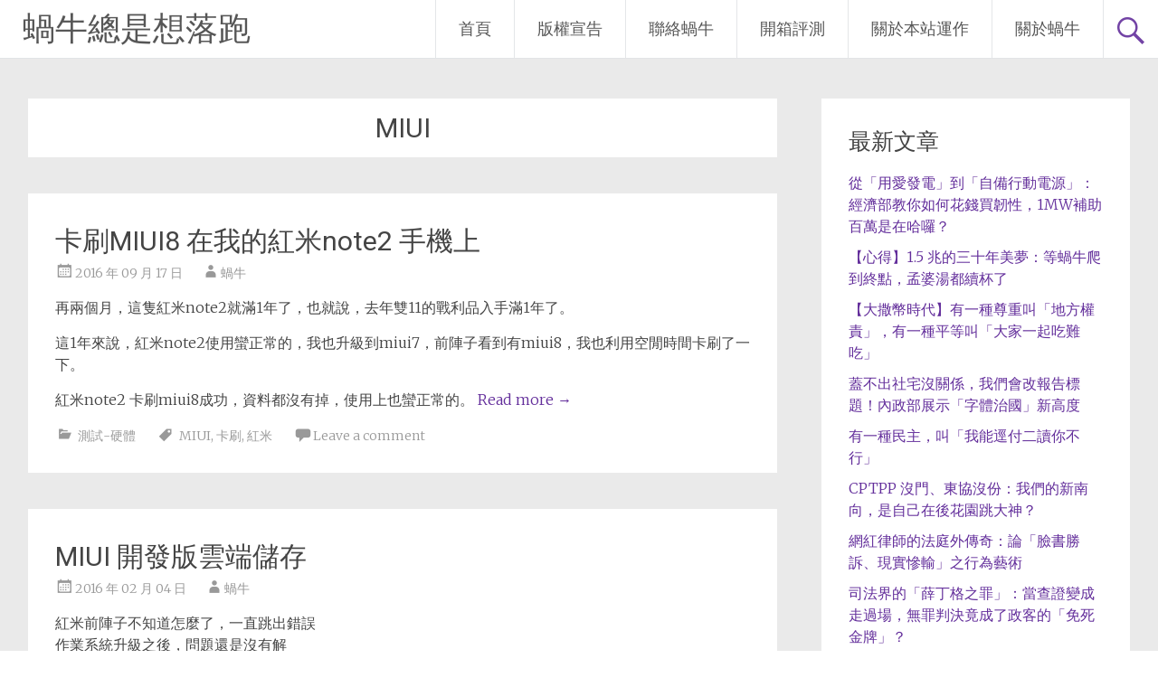

--- FILE ---
content_type: text/html; charset=UTF-8
request_url: https://chihping.aflypen.com/tag/miui
body_size: 20734
content:
<!DOCTYPE html>
<html dir="ltr" lang="zh-TW" prefix="og: https://ogp.me/ns#">
<head>
<meta charset="UTF-8">
<meta name="viewport" content="width=device-width, initial-scale=1">
<link rel="profile" href="https://gmpg.org/xfn/11">
<title>MIUI | 蝸牛總是想落跑</title>

		<!-- All in One SEO 4.9.3 - aioseo.com -->
	<meta name="robots" content="max-image-preview:large" />
	<link rel="canonical" href="https://chihping.aflypen.com/tag/miui" />
	<meta name="generator" content="All in One SEO (AIOSEO) 4.9.3" />
		<script type="application/ld+json" class="aioseo-schema">
			{"@context":"https:\/\/schema.org","@graph":[{"@type":"BreadcrumbList","@id":"https:\/\/chihping.aflypen.com\/tag\/miui#breadcrumblist","itemListElement":[{"@type":"ListItem","@id":"https:\/\/chihping.aflypen.com#listItem","position":1,"name":"Home","item":"https:\/\/chihping.aflypen.com","nextItem":{"@type":"ListItem","@id":"https:\/\/chihping.aflypen.com\/tag\/miui#listItem","name":"MIUI"}},{"@type":"ListItem","@id":"https:\/\/chihping.aflypen.com\/tag\/miui#listItem","position":2,"name":"MIUI","previousItem":{"@type":"ListItem","@id":"https:\/\/chihping.aflypen.com#listItem","name":"Home"}}]},{"@type":"CollectionPage","@id":"https:\/\/chihping.aflypen.com\/tag\/miui#collectionpage","url":"https:\/\/chihping.aflypen.com\/tag\/miui","name":"MIUI | \u8778\u725b\u7e3d\u662f\u60f3\u843d\u8dd1","inLanguage":"zh-TW","isPartOf":{"@id":"https:\/\/chihping.aflypen.com\/#website"},"breadcrumb":{"@id":"https:\/\/chihping.aflypen.com\/tag\/miui#breadcrumblist"}},{"@type":"Person","@id":"https:\/\/chihping.aflypen.com\/#person","name":"\u8778\u725b","image":{"@type":"ImageObject","@id":"https:\/\/chihping.aflypen.com\/tag\/miui#personImage","url":"https:\/\/secure.gravatar.com\/avatar\/4a0ca6c408289fedbe1f2ad99c0f6ffbab4188b0a51918e51f9077443a503c27?s=96&d=monsterid&r=g","width":96,"height":96,"caption":"\u8778\u725b"}},{"@type":"WebSite","@id":"https:\/\/chihping.aflypen.com\/#website","url":"https:\/\/chihping.aflypen.com\/","name":"\u8778\u725b\u7e3d\u662f\u60f3\u843d\u8dd1","description":"\u5fc3\u9748\u529b\u91cf\u6c7a\u5b9a\u767c\u5c55\u7684\u65b9\u5411","inLanguage":"zh-TW","publisher":{"@id":"https:\/\/chihping.aflypen.com\/#person"}}]}
		</script>
		<!-- All in One SEO -->

<link rel='dns-prefetch' href='//fonts.googleapis.com' />
<link rel="alternate" type="application/rss+xml" title="訂閱《蝸牛總是想落跑》&raquo; 資訊提供" href="https://chihping.aflypen.com/feed" />
<link rel="alternate" type="application/rss+xml" title="訂閱《蝸牛總是想落跑》&raquo; 留言的資訊提供" href="https://chihping.aflypen.com/comments/feed" />
<link rel="alternate" type="application/rss+xml" title="訂閱《蝸牛總是想落跑》&raquo; 標籤〈MIUI〉的資訊提供" href="https://chihping.aflypen.com/tag/miui/feed" />
<style id='wp-img-auto-sizes-contain-inline-css' type='text/css'>
img:is([sizes=auto i],[sizes^="auto," i]){contain-intrinsic-size:3000px 1500px}
/*# sourceURL=wp-img-auto-sizes-contain-inline-css */
</style>
<link rel='stylesheet' id='dashicons-css' href='https://chihping.aflypen.com/wp-includes/css/dashicons.min.css?ver=6.9' type='text/css' media='all' />
<link rel='stylesheet' id='post-views-counter-frontend-css' href='https://chihping.aflypen.com/wp-content/plugins/post-views-counter/css/frontend.css?ver=1.7.3' type='text/css' media='all' />
<style id='wp-emoji-styles-inline-css' type='text/css'>

	img.wp-smiley, img.emoji {
		display: inline !important;
		border: none !important;
		box-shadow: none !important;
		height: 1em !important;
		width: 1em !important;
		margin: 0 0.07em !important;
		vertical-align: -0.1em !important;
		background: none !important;
		padding: 0 !important;
	}
/*# sourceURL=wp-emoji-styles-inline-css */
</style>
<link rel='stylesheet' id='wp-block-library-css' href='https://chihping.aflypen.com/wp-includes/css/dist/block-library/style.min.css?ver=6.9' type='text/css' media='all' />
<style id='wp-block-library-theme-inline-css' type='text/css'>
.wp-block-audio :where(figcaption){color:#555;font-size:13px;text-align:center}.is-dark-theme .wp-block-audio :where(figcaption){color:#ffffffa6}.wp-block-audio{margin:0 0 1em}.wp-block-code{border:1px solid #ccc;border-radius:4px;font-family:Menlo,Consolas,monaco,monospace;padding:.8em 1em}.wp-block-embed :where(figcaption){color:#555;font-size:13px;text-align:center}.is-dark-theme .wp-block-embed :where(figcaption){color:#ffffffa6}.wp-block-embed{margin:0 0 1em}.blocks-gallery-caption{color:#555;font-size:13px;text-align:center}.is-dark-theme .blocks-gallery-caption{color:#ffffffa6}:root :where(.wp-block-image figcaption){color:#555;font-size:13px;text-align:center}.is-dark-theme :root :where(.wp-block-image figcaption){color:#ffffffa6}.wp-block-image{margin:0 0 1em}.wp-block-pullquote{border-bottom:4px solid;border-top:4px solid;color:currentColor;margin-bottom:1.75em}.wp-block-pullquote :where(cite),.wp-block-pullquote :where(footer),.wp-block-pullquote__citation{color:currentColor;font-size:.8125em;font-style:normal;text-transform:uppercase}.wp-block-quote{border-left:.25em solid;margin:0 0 1.75em;padding-left:1em}.wp-block-quote cite,.wp-block-quote footer{color:currentColor;font-size:.8125em;font-style:normal;position:relative}.wp-block-quote:where(.has-text-align-right){border-left:none;border-right:.25em solid;padding-left:0;padding-right:1em}.wp-block-quote:where(.has-text-align-center){border:none;padding-left:0}.wp-block-quote.is-large,.wp-block-quote.is-style-large,.wp-block-quote:where(.is-style-plain){border:none}.wp-block-search .wp-block-search__label{font-weight:700}.wp-block-search__button{border:1px solid #ccc;padding:.375em .625em}:where(.wp-block-group.has-background){padding:1.25em 2.375em}.wp-block-separator.has-css-opacity{opacity:.4}.wp-block-separator{border:none;border-bottom:2px solid;margin-left:auto;margin-right:auto}.wp-block-separator.has-alpha-channel-opacity{opacity:1}.wp-block-separator:not(.is-style-wide):not(.is-style-dots){width:100px}.wp-block-separator.has-background:not(.is-style-dots){border-bottom:none;height:1px}.wp-block-separator.has-background:not(.is-style-wide):not(.is-style-dots){height:2px}.wp-block-table{margin:0 0 1em}.wp-block-table td,.wp-block-table th{word-break:normal}.wp-block-table :where(figcaption){color:#555;font-size:13px;text-align:center}.is-dark-theme .wp-block-table :where(figcaption){color:#ffffffa6}.wp-block-video :where(figcaption){color:#555;font-size:13px;text-align:center}.is-dark-theme .wp-block-video :where(figcaption){color:#ffffffa6}.wp-block-video{margin:0 0 1em}:root :where(.wp-block-template-part.has-background){margin-bottom:0;margin-top:0;padding:1.25em 2.375em}
/*# sourceURL=/wp-includes/css/dist/block-library/theme.min.css */
</style>
<style id='classic-theme-styles-inline-css' type='text/css'>
/*! This file is auto-generated */
.wp-block-button__link{color:#fff;background-color:#32373c;border-radius:9999px;box-shadow:none;text-decoration:none;padding:calc(.667em + 2px) calc(1.333em + 2px);font-size:1.125em}.wp-block-file__button{background:#32373c;color:#fff;text-decoration:none}
/*# sourceURL=/wp-includes/css/classic-themes.min.css */
</style>
<link rel='stylesheet' id='aioseo/css/src/vue/standalone/blocks/table-of-contents/global.scss-css' href='https://chihping.aflypen.com/wp-content/plugins/all-in-one-seo-pack/dist/Lite/assets/css/table-of-contents/global.e90f6d47.css?ver=4.9.3' type='text/css' media='all' />
<style id='global-styles-inline-css' type='text/css'>
:root{--wp--preset--aspect-ratio--square: 1;--wp--preset--aspect-ratio--4-3: 4/3;--wp--preset--aspect-ratio--3-4: 3/4;--wp--preset--aspect-ratio--3-2: 3/2;--wp--preset--aspect-ratio--2-3: 2/3;--wp--preset--aspect-ratio--16-9: 16/9;--wp--preset--aspect-ratio--9-16: 9/16;--wp--preset--color--black: #000000;--wp--preset--color--cyan-bluish-gray: #abb8c3;--wp--preset--color--white: #ffffff;--wp--preset--color--pale-pink: #f78da7;--wp--preset--color--vivid-red: #cf2e2e;--wp--preset--color--luminous-vivid-orange: #ff6900;--wp--preset--color--luminous-vivid-amber: #fcb900;--wp--preset--color--light-green-cyan: #7bdcb5;--wp--preset--color--vivid-green-cyan: #00d084;--wp--preset--color--pale-cyan-blue: #8ed1fc;--wp--preset--color--vivid-cyan-blue: #0693e3;--wp--preset--color--vivid-purple: #9b51e0;--wp--preset--gradient--vivid-cyan-blue-to-vivid-purple: linear-gradient(135deg,rgb(6,147,227) 0%,rgb(155,81,224) 100%);--wp--preset--gradient--light-green-cyan-to-vivid-green-cyan: linear-gradient(135deg,rgb(122,220,180) 0%,rgb(0,208,130) 100%);--wp--preset--gradient--luminous-vivid-amber-to-luminous-vivid-orange: linear-gradient(135deg,rgb(252,185,0) 0%,rgb(255,105,0) 100%);--wp--preset--gradient--luminous-vivid-orange-to-vivid-red: linear-gradient(135deg,rgb(255,105,0) 0%,rgb(207,46,46) 100%);--wp--preset--gradient--very-light-gray-to-cyan-bluish-gray: linear-gradient(135deg,rgb(238,238,238) 0%,rgb(169,184,195) 100%);--wp--preset--gradient--cool-to-warm-spectrum: linear-gradient(135deg,rgb(74,234,220) 0%,rgb(151,120,209) 20%,rgb(207,42,186) 40%,rgb(238,44,130) 60%,rgb(251,105,98) 80%,rgb(254,248,76) 100%);--wp--preset--gradient--blush-light-purple: linear-gradient(135deg,rgb(255,206,236) 0%,rgb(152,150,240) 100%);--wp--preset--gradient--blush-bordeaux: linear-gradient(135deg,rgb(254,205,165) 0%,rgb(254,45,45) 50%,rgb(107,0,62) 100%);--wp--preset--gradient--luminous-dusk: linear-gradient(135deg,rgb(255,203,112) 0%,rgb(199,81,192) 50%,rgb(65,88,208) 100%);--wp--preset--gradient--pale-ocean: linear-gradient(135deg,rgb(255,245,203) 0%,rgb(182,227,212) 50%,rgb(51,167,181) 100%);--wp--preset--gradient--electric-grass: linear-gradient(135deg,rgb(202,248,128) 0%,rgb(113,206,126) 100%);--wp--preset--gradient--midnight: linear-gradient(135deg,rgb(2,3,129) 0%,rgb(40,116,252) 100%);--wp--preset--font-size--small: 13px;--wp--preset--font-size--medium: 20px;--wp--preset--font-size--large: 36px;--wp--preset--font-size--x-large: 42px;--wp--preset--spacing--20: 0.44rem;--wp--preset--spacing--30: 0.67rem;--wp--preset--spacing--40: 1rem;--wp--preset--spacing--50: 1.5rem;--wp--preset--spacing--60: 2.25rem;--wp--preset--spacing--70: 3.38rem;--wp--preset--spacing--80: 5.06rem;--wp--preset--shadow--natural: 6px 6px 9px rgba(0, 0, 0, 0.2);--wp--preset--shadow--deep: 12px 12px 50px rgba(0, 0, 0, 0.4);--wp--preset--shadow--sharp: 6px 6px 0px rgba(0, 0, 0, 0.2);--wp--preset--shadow--outlined: 6px 6px 0px -3px rgb(255, 255, 255), 6px 6px rgb(0, 0, 0);--wp--preset--shadow--crisp: 6px 6px 0px rgb(0, 0, 0);}:where(.is-layout-flex){gap: 0.5em;}:where(.is-layout-grid){gap: 0.5em;}body .is-layout-flex{display: flex;}.is-layout-flex{flex-wrap: wrap;align-items: center;}.is-layout-flex > :is(*, div){margin: 0;}body .is-layout-grid{display: grid;}.is-layout-grid > :is(*, div){margin: 0;}:where(.wp-block-columns.is-layout-flex){gap: 2em;}:where(.wp-block-columns.is-layout-grid){gap: 2em;}:where(.wp-block-post-template.is-layout-flex){gap: 1.25em;}:where(.wp-block-post-template.is-layout-grid){gap: 1.25em;}.has-black-color{color: var(--wp--preset--color--black) !important;}.has-cyan-bluish-gray-color{color: var(--wp--preset--color--cyan-bluish-gray) !important;}.has-white-color{color: var(--wp--preset--color--white) !important;}.has-pale-pink-color{color: var(--wp--preset--color--pale-pink) !important;}.has-vivid-red-color{color: var(--wp--preset--color--vivid-red) !important;}.has-luminous-vivid-orange-color{color: var(--wp--preset--color--luminous-vivid-orange) !important;}.has-luminous-vivid-amber-color{color: var(--wp--preset--color--luminous-vivid-amber) !important;}.has-light-green-cyan-color{color: var(--wp--preset--color--light-green-cyan) !important;}.has-vivid-green-cyan-color{color: var(--wp--preset--color--vivid-green-cyan) !important;}.has-pale-cyan-blue-color{color: var(--wp--preset--color--pale-cyan-blue) !important;}.has-vivid-cyan-blue-color{color: var(--wp--preset--color--vivid-cyan-blue) !important;}.has-vivid-purple-color{color: var(--wp--preset--color--vivid-purple) !important;}.has-black-background-color{background-color: var(--wp--preset--color--black) !important;}.has-cyan-bluish-gray-background-color{background-color: var(--wp--preset--color--cyan-bluish-gray) !important;}.has-white-background-color{background-color: var(--wp--preset--color--white) !important;}.has-pale-pink-background-color{background-color: var(--wp--preset--color--pale-pink) !important;}.has-vivid-red-background-color{background-color: var(--wp--preset--color--vivid-red) !important;}.has-luminous-vivid-orange-background-color{background-color: var(--wp--preset--color--luminous-vivid-orange) !important;}.has-luminous-vivid-amber-background-color{background-color: var(--wp--preset--color--luminous-vivid-amber) !important;}.has-light-green-cyan-background-color{background-color: var(--wp--preset--color--light-green-cyan) !important;}.has-vivid-green-cyan-background-color{background-color: var(--wp--preset--color--vivid-green-cyan) !important;}.has-pale-cyan-blue-background-color{background-color: var(--wp--preset--color--pale-cyan-blue) !important;}.has-vivid-cyan-blue-background-color{background-color: var(--wp--preset--color--vivid-cyan-blue) !important;}.has-vivid-purple-background-color{background-color: var(--wp--preset--color--vivid-purple) !important;}.has-black-border-color{border-color: var(--wp--preset--color--black) !important;}.has-cyan-bluish-gray-border-color{border-color: var(--wp--preset--color--cyan-bluish-gray) !important;}.has-white-border-color{border-color: var(--wp--preset--color--white) !important;}.has-pale-pink-border-color{border-color: var(--wp--preset--color--pale-pink) !important;}.has-vivid-red-border-color{border-color: var(--wp--preset--color--vivid-red) !important;}.has-luminous-vivid-orange-border-color{border-color: var(--wp--preset--color--luminous-vivid-orange) !important;}.has-luminous-vivid-amber-border-color{border-color: var(--wp--preset--color--luminous-vivid-amber) !important;}.has-light-green-cyan-border-color{border-color: var(--wp--preset--color--light-green-cyan) !important;}.has-vivid-green-cyan-border-color{border-color: var(--wp--preset--color--vivid-green-cyan) !important;}.has-pale-cyan-blue-border-color{border-color: var(--wp--preset--color--pale-cyan-blue) !important;}.has-vivid-cyan-blue-border-color{border-color: var(--wp--preset--color--vivid-cyan-blue) !important;}.has-vivid-purple-border-color{border-color: var(--wp--preset--color--vivid-purple) !important;}.has-vivid-cyan-blue-to-vivid-purple-gradient-background{background: var(--wp--preset--gradient--vivid-cyan-blue-to-vivid-purple) !important;}.has-light-green-cyan-to-vivid-green-cyan-gradient-background{background: var(--wp--preset--gradient--light-green-cyan-to-vivid-green-cyan) !important;}.has-luminous-vivid-amber-to-luminous-vivid-orange-gradient-background{background: var(--wp--preset--gradient--luminous-vivid-amber-to-luminous-vivid-orange) !important;}.has-luminous-vivid-orange-to-vivid-red-gradient-background{background: var(--wp--preset--gradient--luminous-vivid-orange-to-vivid-red) !important;}.has-very-light-gray-to-cyan-bluish-gray-gradient-background{background: var(--wp--preset--gradient--very-light-gray-to-cyan-bluish-gray) !important;}.has-cool-to-warm-spectrum-gradient-background{background: var(--wp--preset--gradient--cool-to-warm-spectrum) !important;}.has-blush-light-purple-gradient-background{background: var(--wp--preset--gradient--blush-light-purple) !important;}.has-blush-bordeaux-gradient-background{background: var(--wp--preset--gradient--blush-bordeaux) !important;}.has-luminous-dusk-gradient-background{background: var(--wp--preset--gradient--luminous-dusk) !important;}.has-pale-ocean-gradient-background{background: var(--wp--preset--gradient--pale-ocean) !important;}.has-electric-grass-gradient-background{background: var(--wp--preset--gradient--electric-grass) !important;}.has-midnight-gradient-background{background: var(--wp--preset--gradient--midnight) !important;}.has-small-font-size{font-size: var(--wp--preset--font-size--small) !important;}.has-medium-font-size{font-size: var(--wp--preset--font-size--medium) !important;}.has-large-font-size{font-size: var(--wp--preset--font-size--large) !important;}.has-x-large-font-size{font-size: var(--wp--preset--font-size--x-large) !important;}
:where(.wp-block-post-template.is-layout-flex){gap: 1.25em;}:where(.wp-block-post-template.is-layout-grid){gap: 1.25em;}
:where(.wp-block-term-template.is-layout-flex){gap: 1.25em;}:where(.wp-block-term-template.is-layout-grid){gap: 1.25em;}
:where(.wp-block-columns.is-layout-flex){gap: 2em;}:where(.wp-block-columns.is-layout-grid){gap: 2em;}
:root :where(.wp-block-pullquote){font-size: 1.5em;line-height: 1.6;}
/*# sourceURL=global-styles-inline-css */
</style>
<link rel='stylesheet' id='wp-show-posts-css' href='https://chihping.aflypen.com/wp-content/plugins/wp-show-posts/css/wp-show-posts-min.css?ver=1.1.6' type='text/css' media='all' />
<link rel='stylesheet' id='radiate-style-css' href='https://chihping.aflypen.com/wp-content/themes/radiate/style.css?ver=6.9' type='text/css' media='all' />
<link rel='stylesheet' id='radiate-google-fonts-css' href='//fonts.googleapis.com/css?family=Roboto%7CMerriweather%3A400%2C300&#038;display=swap&#038;ver=6.9' type='text/css' media='all' />
<link rel='stylesheet' id='radiate-genericons-css' href='https://chihping.aflypen.com/wp-content/themes/radiate/genericons/genericons.css?ver=3.3.1' type='text/css' media='all' />
<script type="text/javascript" src="https://chihping.aflypen.com/wp-includes/js/jquery/jquery.min.js?ver=3.7.1" id="jquery-core-js"></script>
<script type="text/javascript" src="https://chihping.aflypen.com/wp-includes/js/jquery/jquery-migrate.min.js?ver=3.4.1" id="jquery-migrate-js"></script>
<link rel="https://api.w.org/" href="https://chihping.aflypen.com/wp-json/" /><link rel="alternate" title="JSON" type="application/json" href="https://chihping.aflypen.com/wp-json/wp/v2/tags/1417" /><link rel="EditURI" type="application/rsd+xml" title="RSD" href="https://chihping.aflypen.com/xmlrpc.php?rsd" />
<meta name="generator" content="WordPress 6.9" />
<meta name="generator" content="Elementor 3.34.2; features: additional_custom_breakpoints; settings: css_print_method-internal, google_font-enabled, font_display-auto">
<style type="text/css">.recentcomments a{display:inline !important;padding:0 !important;margin:0 !important;}</style>			<style>
				.e-con.e-parent:nth-of-type(n+4):not(.e-lazyloaded):not(.e-no-lazyload),
				.e-con.e-parent:nth-of-type(n+4):not(.e-lazyloaded):not(.e-no-lazyload) * {
					background-image: none !important;
				}
				@media screen and (max-height: 1024px) {
					.e-con.e-parent:nth-of-type(n+3):not(.e-lazyloaded):not(.e-no-lazyload),
					.e-con.e-parent:nth-of-type(n+3):not(.e-lazyloaded):not(.e-no-lazyload) * {
						background-image: none !important;
					}
				}
				@media screen and (max-height: 640px) {
					.e-con.e-parent:nth-of-type(n+2):not(.e-lazyloaded):not(.e-no-lazyload),
					.e-con.e-parent:nth-of-type(n+2):not(.e-lazyloaded):not(.e-no-lazyload) * {
						background-image: none !important;
					}
				}
			</style>
					<style type="text/css" id="custom-background-css">
			body.custom-background {
				background: none !important;
			}

			#content {
			background-color: #EAEAEA;			}
		</style>
	</head>

<body class="archive tag tag-miui tag-1417 wp-embed-responsive wp-theme-radiate ally-default elementor-default elementor-kit-8567">


<div id="parallax-bg">
	</div>
<div id="page" class="hfeed site">
	<a class="skip-link screen-reader-text" href="#content">Skip to content</a>

		<header id="masthead" class="site-header" role="banner">
		<div class="header-wrap clearfix">
			<div class="site-branding">
							<h3 class="site-title"><a href="https://chihping.aflypen.com/" title="蝸牛總是想落跑" rel="home">蝸牛總是想落跑</a></h3>
										<p class="site-description">心靈力量決定發展的方向</p>
						</div>

							<div class="header-search-icon"></div>
				<form role="search" method="get" class="search-form" action="https://chihping.aflypen.com/">
	<label>
		<span class="screen-reader-text">Search for:</span>
		<input type="search" class="search-field" placeholder="Search &hellip;" value="" name="s">
	</label>
	<input type="submit" class="search-submit" value="Search">
</form>

			<nav id="site-navigation" class="main-navigation" role="navigation">
				<h4 class="menu-toggle"></h4>

				<div class="clearfix "><ul>
<li ><a href="https://chihping.aflypen.com/">首頁</a></li><li class="page_item page-item-4463"><a href="https://chihping.aflypen.com/%e7%89%88%e6%ac%8a%e5%ae%a3%e5%91%8a">版權宣告</a></li>
<li class="page_item page-item-4427"><a href="https://chihping.aflypen.com/%e8%81%af%e7%b5%a1%e8%9d%b8%e7%89%9b">聯絡蝸牛</a></li>
<li class="page_item page-item-8694"><a href="https://chihping.aflypen.com/review">開箱評測</a></li>
<li class="page_item page-item-7102"><a href="https://chihping.aflypen.com/%e9%97%9c%e6%96%bc%e6%9c%ac%e7%ab%99%e9%81%8b%e4%bd%9c">關於本站運作</a></li>
<li class="page_item page-item-2677"><a href="https://chihping.aflypen.com/aboutm">關於蝸牛</a></li>
</ul></div>
			</nav><!-- #site-navigation -->
		</div><!-- .inner-wrap header-wrap -->
	</header><!-- #masthead -->

	<div id="content" class="site-content">
		<div class="inner-wrap clearfix">

	<section id="primary" class="content-area">
		<main id="main" class="site-main" role="main">

		
			<header class="page-header">
				<h1 class="page-title">
					MIUI				</h1>
							</header><!-- .page-header -->

						
				
<article id="post-6230" class="post-6230 post type-post status-publish format-standard hentry category-hardware tag-miui tag-1657 tag-1394">

	
	<header class="entry-header">
		<h2 class="entry-title"><a href="https://chihping.aflypen.com/testing/hardware/%e5%8d%a1%e5%88%b7miui8-%e5%9c%a8%e6%88%91%e7%9a%84%e7%b4%85%e7%b1%b3note2-%e6%89%8b%e6%a9%9f%e4%b8%8a-6230.htm" rel="bookmark">卡刷MIUI8 在我的紅米note2 手機上</a></h2>

					<div class="entry-meta">
				<span class="posted-on"><a href="https://chihping.aflypen.com/testing/hardware/%e5%8d%a1%e5%88%b7miui8-%e5%9c%a8%e6%88%91%e7%9a%84%e7%b4%85%e7%b1%b3note2-%e6%89%8b%e6%a9%9f%e4%b8%8a-6230.htm" rel="bookmark"><time class="entry-date published" datetime="2016-09-17T04:40:59+08:00">2016 年 09 月 17 日</time><time class="updated" datetime="2016-09-22T07:19:08+08:00">2016 年 09 月 22 日</time></a></span><span class="byline"><span class="author vcard"><a class="url fn n" href="https://chihping.aflypen.com/author/admin">蝸牛</a></span></span>			</div><!-- .entry-meta -->
			</header><!-- .entry-header -->

			<div class="entry-content">
			<p>再兩個月，這隻紅米note2就滿1年了，也就說，去年雙11的戰利品入手滿1年了。</p>
<p>這1年來說，紅米note2使用蠻正常的，我也升級到miui7，前陣子看到有miui8，我也利用空閒時間卡刷了一下。</p>
<p>紅米note2 卡刷miui8成功，資料都沒有掉，使用上也蠻正常的。 <a href="https://chihping.aflypen.com/testing/hardware/%e5%8d%a1%e5%88%b7miui8-%e5%9c%a8%e6%88%91%e7%9a%84%e7%b4%85%e7%b1%b3note2-%e6%89%8b%e6%a9%9f%e4%b8%8a-6230.htm#more-6230" class="more-link">Read more <span class="meta-nav">&rarr;</span></a></p>
					</div><!-- .entry-content -->
	
	<footer class="entry-meta">
									<span class="cat-links">
				<a href="https://chihping.aflypen.com/category/testing/hardware" rel="category tag">測試-硬體</a>			</span>
			
							<span class="tags-links">
				<a href="https://chihping.aflypen.com/tag/miui" rel="tag">MIUI</a>, <a href="https://chihping.aflypen.com/tag/%e5%8d%a1%e5%88%b7" rel="tag">卡刷</a>, <a href="https://chihping.aflypen.com/tag/%e7%b4%85%e7%b1%b3" rel="tag">紅米</a>			</span>
					
					<span class="comments-link"><a href="https://chihping.aflypen.com/testing/hardware/%e5%8d%a1%e5%88%b7miui8-%e5%9c%a8%e6%88%91%e7%9a%84%e7%b4%85%e7%b1%b3note2-%e6%89%8b%e6%a9%9f%e4%b8%8a-6230.htm#respond">Leave a comment</a></span>
		
			</footer><!-- .entry-meta -->
</article><!-- #post-## -->

			
				
<article id="post-5873" class="post-5873 post type-post status-publish format-standard hentry category-hardware tag-miui tag-1394 tag-1763 tag-752">

	
	<header class="entry-header">
		<h2 class="entry-title"><a href="https://chihping.aflypen.com/testing/hardware/miui-%e9%96%8b%e7%99%bc%e7%89%88%e9%9b%b2%e7%ab%af%e5%84%b2%e5%ad%98-5873.htm" rel="bookmark">MIUI 開發版雲端儲存</a></h2>

					<div class="entry-meta">
				<span class="posted-on"><a href="https://chihping.aflypen.com/testing/hardware/miui-%e9%96%8b%e7%99%bc%e7%89%88%e9%9b%b2%e7%ab%af%e5%84%b2%e5%ad%98-5873.htm" rel="bookmark"><time class="entry-date published" datetime="2016-02-04T03:29:08+08:00">2016 年 02 月 04 日</time><time class="updated" datetime="2016-02-04T03:29:20+08:00">2016 年 02 月 04 日</time></a></span><span class="byline"><span class="author vcard"><a class="url fn n" href="https://chihping.aflypen.com/author/admin">蝸牛</a></span></span>			</div><!-- .entry-meta -->
			</header><!-- .entry-header -->

			<div class="entry-content">
			<p>紅米前陣子不知道怎麼了，一直跳出錯誤<br />
作業系統升級之後，問題還是沒有解<br />
這幾天終於備份好，下定決定要回到原廠設定<br />
 <a href="https://chihping.aflypen.com/testing/hardware/miui-%e9%96%8b%e7%99%bc%e7%89%88%e9%9b%b2%e7%ab%af%e5%84%b2%e5%ad%98-5873.htm#more-5873" class="more-link">Read more <span class="meta-nav">&rarr;</span></a></p>
					</div><!-- .entry-content -->
	
	<footer class="entry-meta">
									<span class="cat-links">
				<a href="https://chihping.aflypen.com/category/testing/hardware" rel="category tag">測試-硬體</a>			</span>
			
							<span class="tags-links">
				<a href="https://chihping.aflypen.com/tag/miui" rel="tag">MIUI</a>, <a href="https://chihping.aflypen.com/tag/%e7%b4%85%e7%b1%b3" rel="tag">紅米</a>, <a href="https://chihping.aflypen.com/tag/%e9%96%8b%e7%99%bc%e7%89%88" rel="tag">開發版</a>, <a href="https://chihping.aflypen.com/tag/%e9%9b%b2%e7%ab%af" rel="tag">雲端</a>			</span>
					
					<span class="comments-link"><a href="https://chihping.aflypen.com/testing/hardware/miui-%e9%96%8b%e7%99%bc%e7%89%88%e9%9b%b2%e7%ab%af%e5%84%b2%e5%ad%98-5873.htm#respond">Leave a comment</a></span>
		
			</footer><!-- .entry-meta -->
</article><!-- #post-## -->

			
				
<article id="post-5805" class="post-5805 post type-post status-publish format-standard hentry category-blablabla tag-google-play tag-miui tag-1160 tag-1394">

	
	<header class="entry-header">
		<h2 class="entry-title"><a href="https://chihping.aflypen.com/blablabla/%e6%90%b61111-%e6%90%b6%e5%88%b0%e9%81%b2%e5%88%b0%e4%ba%86%e5%90%a7-5805.htm" rel="bookmark">搶1111, 搶到遲到了吧</a></h2>

					<div class="entry-meta">
				<span class="posted-on"><a href="https://chihping.aflypen.com/blablabla/%e6%90%b61111-%e6%90%b6%e5%88%b0%e9%81%b2%e5%88%b0%e4%ba%86%e5%90%a7-5805.htm" rel="bookmark"><time class="entry-date published" datetime="2015-11-11T13:31:24+08:00">2015 年 11 月 11 日</time><time class="updated" datetime="2015-11-17T06:47:42+08:00">2015 年 11 月 17 日</time></a></span><span class="byline"><span class="author vcard"><a class="url fn n" href="https://chihping.aflypen.com/author/admin">蝸牛</a></span></span>			</div><!-- .entry-meta -->
			</header><!-- .entry-header -->

			<div class="entry-content">
			<p>是的！今天早上1111正式開跑，那個可怕的銷售數字就不說了，重點是，我是工作到很晚，所以才遲到的(誤)。</p>
<p>昨天晚上，先搶了一下左岸的紅米NOTE2一隻，反正我拿回來是跑3g的，頻段就算不完整，也沒有關係。 <a href="https://chihping.aflypen.com/blablabla/%e6%90%b61111-%e6%90%b6%e5%88%b0%e9%81%b2%e5%88%b0%e4%ba%86%e5%90%a7-5805.htm#more-5805" class="more-link">Read more <span class="meta-nav">&rarr;</span></a></p>
					</div><!-- .entry-content -->
	
	<footer class="entry-meta">
									<span class="cat-links">
				<a href="https://chihping.aflypen.com/category/blablabla" rel="category tag">布啦布啦布啦</a>			</span>
			
							<span class="tags-links">
				<a href="https://chihping.aflypen.com/tag/google-play" rel="tag">google play</a>, <a href="https://chihping.aflypen.com/tag/miui" rel="tag">MIUI</a>, <a href="https://chihping.aflypen.com/tag/%e5%b0%8f%e7%b1%b3" rel="tag">小米</a>, <a href="https://chihping.aflypen.com/tag/%e7%b4%85%e7%b1%b3" rel="tag">紅米</a>			</span>
					
					<span class="comments-link"><a href="https://chihping.aflypen.com/blablabla/%e6%90%b61111-%e6%90%b6%e5%88%b0%e9%81%b2%e5%88%b0%e4%ba%86%e5%90%a7-5805.htm#respond">Leave a comment</a></span>
		
			</footer><!-- .entry-meta -->
</article><!-- #post-## -->

			
				
<article id="post-5494" class="post-5494 post type-post status-publish format-standard hentry category-hardware tag-htc tag-kitkat tag-lollipop tag-miui tag-940 tag-1160 tag-1632 tag-1394">

	
	<header class="entry-header">
		<h2 class="entry-title"><a href="https://chihping.aflypen.com/testing/hardware/%e5%b0%8f%e7%b1%b3%e5%ae%9a%e8%aa%bfmiui6%e5%bb%b6%e5%be%8c-%e6%8e%a8%e5%87%balollipop%e5%88%b7%e6%a9%9f%e5%8c%85-5494.htm" rel="bookmark">小米定調MIUI6延後 推出Lollipop刷機包</a></h2>

					<div class="entry-meta">
				<span class="posted-on"><a href="https://chihping.aflypen.com/testing/hardware/%e5%b0%8f%e7%b1%b3%e5%ae%9a%e8%aa%bfmiui6%e5%bb%b6%e5%be%8c-%e6%8e%a8%e5%87%balollipop%e5%88%b7%e6%a9%9f%e5%8c%85-5494.htm" rel="bookmark"><time class="entry-date published" datetime="2015-03-03T07:01:18+08:00">2015 年 03 月 03 日</time><time class="updated" datetime="2015-03-14T23:49:14+08:00">2015 年 03 月 14 日</time></a></span><span class="byline"><span class="author vcard"><a class="url fn n" href="https://chihping.aflypen.com/author/admin">蝸牛</a></span></span>			</div><!-- .entry-meta -->
			</header><!-- .entry-header -->

			<div class="entry-content">
			<h3><strong>失信的小米手機</strong></h3>
<p>去年中小米討論區說年底(2014)更新MIUI6，年底說今年二月(2015)，今天二月過去了，還是沒有更新。討論區上面罵翻了，有說三月推出，也有說7月推出的，如果7月才推出MIUI6，那有可能是真的。<br />
 <a href="https://chihping.aflypen.com/testing/hardware/%e5%b0%8f%e7%b1%b3%e5%ae%9a%e8%aa%bfmiui6%e5%bb%b6%e5%be%8c-%e6%8e%a8%e5%87%balollipop%e5%88%b7%e6%a9%9f%e5%8c%85-5494.htm#more-5494" class="more-link">Read more <span class="meta-nav">&rarr;</span></a></p>
					</div><!-- .entry-content -->
	
	<footer class="entry-meta">
									<span class="cat-links">
				<a href="https://chihping.aflypen.com/category/testing/hardware" rel="category tag">測試-硬體</a>			</span>
			
							<span class="tags-links">
				<a href="https://chihping.aflypen.com/tag/htc" rel="tag">HTC</a>, <a href="https://chihping.aflypen.com/tag/kitkat" rel="tag">KITKAT</a>, <a href="https://chihping.aflypen.com/tag/lollipop" rel="tag">Lollipop</a>, <a href="https://chihping.aflypen.com/tag/miui" rel="tag">MIUI</a>, <a href="https://chihping.aflypen.com/tag/%e4%b8%89%e6%98%9f" rel="tag">三星</a>, <a href="https://chihping.aflypen.com/tag/%e5%b0%8f%e7%b1%b3" rel="tag">小米</a>, <a href="https://chihping.aflypen.com/tag/%e6%89%8b%e7%92%b0" rel="tag">手環</a>, <a href="https://chihping.aflypen.com/tag/%e7%b4%85%e7%b1%b3" rel="tag">紅米</a>			</span>
					
					<span class="comments-link"><a href="https://chihping.aflypen.com/testing/hardware/%e5%b0%8f%e7%b1%b3%e5%ae%9a%e8%aa%bfmiui6%e5%bb%b6%e5%be%8c-%e6%8e%a8%e5%87%balollipop%e5%88%b7%e6%a9%9f%e5%8c%85-5494.htm#respond">Leave a comment</a></span>
		
			</footer><!-- .entry-meta -->
</article><!-- #post-## -->

			
				
<article id="post-5487" class="post-5487 post type-post status-publish format-standard hentry category-blablabla tag-android tag-kitcat tag-lollipop tag-miui tag-1160 tag-82 tag-368 tag-1605 tag-os">

	
	<header class="entry-header">
		<h2 class="entry-title"><a href="https://chihping.aflypen.com/blablabla/%e7%95%b6%e5%a4%a7%e5%ae%b6%e9%83%bd%e5%9c%a8lollipop%e5%b0%8f%e7%b1%b3%e6%89%8d%e5%9c%a8kitkat-5487.htm" rel="bookmark">當大家都在Lollipop小米才在KitKat</a></h2>

					<div class="entry-meta">
				<span class="posted-on"><a href="https://chihping.aflypen.com/blablabla/%e7%95%b6%e5%a4%a7%e5%ae%b6%e9%83%bd%e5%9c%a8lollipop%e5%b0%8f%e7%b1%b3%e6%89%8d%e5%9c%a8kitkat-5487.htm" rel="bookmark"><time class="entry-date published" datetime="2015-02-26T12:44:48+08:00">2015 年 02 月 26 日</time><time class="updated" datetime="2015-11-04T13:22:40+08:00">2015 年 11 月 04 日</time></a></span><span class="byline"><span class="author vcard"><a class="url fn n" href="https://chihping.aflypen.com/author/admin">蝸牛</a></span></span>			</div><!-- .entry-meta -->
			</header><!-- .entry-header -->

			<div class="entry-content">
			<h3><strong> 關於MIUI6</strong></h3>
<p>說好的二月份更新(紅米Note增強版)到現在還沒有看到，難道是要2/28才要推出嗎？</p>
<p>MIUI6才Android 4.4(KitKat)，幾家大廠都在推出更新5.0 Lollipop的版本，而且就在2個月後。</p>
<p>說真的，小米更新的這麼慢，我都想要去買Zenfone 2了。 <a href="https://chihping.aflypen.com/blablabla/%e7%95%b6%e5%a4%a7%e5%ae%b6%e9%83%bd%e5%9c%a8lollipop%e5%b0%8f%e7%b1%b3%e6%89%8d%e5%9c%a8kitkat-5487.htm#more-5487" class="more-link">Read more <span class="meta-nav">&rarr;</span></a></p>
					</div><!-- .entry-content -->
	
	<footer class="entry-meta">
									<span class="cat-links">
				<a href="https://chihping.aflypen.com/category/blablabla" rel="category tag">布啦布啦布啦</a>			</span>
			
							<span class="tags-links">
				<a href="https://chihping.aflypen.com/tag/android" rel="tag">android</a>, <a href="https://chihping.aflypen.com/tag/kitcat" rel="tag">KITCAT</a>, <a href="https://chihping.aflypen.com/tag/lollipop" rel="tag">Lollipop</a>, <a href="https://chihping.aflypen.com/tag/miui" rel="tag">MIUI</a>, <a href="https://chihping.aflypen.com/tag/%e5%b0%8f%e7%b1%b3" rel="tag">小米</a>, <a href="https://chihping.aflypen.com/tag/%e6%89%8b%e6%a9%9f" rel="tag">手機</a>, <a href="https://chihping.aflypen.com/tag/%e6%9b%b4%e6%96%b0" rel="tag">更新</a>, <a href="https://chihping.aflypen.com/tag/%e8%97%8d%e8%8a%bd" rel="tag">藍芽</a>, <a href="https://chihping.aflypen.com/tag/os" rel="tag">行動運算OS</a>			</span>
					
					<span class="comments-link"><a href="https://chihping.aflypen.com/blablabla/%e7%95%b6%e5%a4%a7%e5%ae%b6%e9%83%bd%e5%9c%a8lollipop%e5%b0%8f%e7%b1%b3%e6%89%8d%e5%9c%a8kitkat-5487.htm#respond">Leave a comment</a></span>
		
			</footer><!-- .entry-meta -->
</article><!-- #post-## -->

			
				
<article id="post-5274" class="post-5274 post type-post status-publish format-standard hentry category-blablabla tag-android tag-miui tag-1160 tag-1557 tag-248 tag-1394 tag-1605 tag-590">

	
	<header class="entry-header">
		<h2 class="entry-title"><a href="https://chihping.aflypen.com/blablabla/%e7%9c%8b%e5%88%b0%e6%99%ba%e6%85%a7%e6%89%8b%e9%8c%b6%e7%9a%84dm%ef%bc%8c%e6%88%91%e7%ac%91%e4%ba%86-5274.htm" rel="bookmark">看到智慧手錶的DM，我笑了</a></h2>

					<div class="entry-meta">
				<span class="posted-on"><a href="https://chihping.aflypen.com/blablabla/%e7%9c%8b%e5%88%b0%e6%99%ba%e6%85%a7%e6%89%8b%e9%8c%b6%e7%9a%84dm%ef%bc%8c%e6%88%91%e7%ac%91%e4%ba%86-5274.htm" rel="bookmark"><time class="entry-date published" datetime="2014-12-17T15:12:27+08:00">2014 年 12 月 17 日</time><time class="updated" datetime="2014-12-17T15:14:56+08:00">2014 年 12 月 17 日</time></a></span><span class="byline"><span class="author vcard"><a class="url fn n" href="https://chihping.aflypen.com/author/admin">蝸牛</a></span></span>			</div><!-- .entry-meta -->
			</header><!-- .entry-header -->

			<div class="entry-content">
			<h3><strong>淘寶的東西真的很多</strong></h3>
<p>小米手環不支援目前的紅米Note，我上淘寶看一下相關的產品，果然藍芽4.0的週邊還是要Android 4.3版以上才支援。</p>
<p>在淘寶搜小米，真的會出現吃的小米，看是要拿來煮小米粥，還是要拿來餵鳥，這個小米是可以的。淘寶真的是什麼都賣，什麼都不奇怪。<br />
 <a href="https://chihping.aflypen.com/blablabla/%e7%9c%8b%e5%88%b0%e6%99%ba%e6%85%a7%e6%89%8b%e9%8c%b6%e7%9a%84dm%ef%bc%8c%e6%88%91%e7%ac%91%e4%ba%86-5274.htm#more-5274" class="more-link">Read more <span class="meta-nav">&rarr;</span></a></p>
					</div><!-- .entry-content -->
	
	<footer class="entry-meta">
									<span class="cat-links">
				<a href="https://chihping.aflypen.com/category/blablabla" rel="category tag">布啦布啦布啦</a>			</span>
			
							<span class="tags-links">
				<a href="https://chihping.aflypen.com/tag/android" rel="tag">android</a>, <a href="https://chihping.aflypen.com/tag/miui" rel="tag">MIUI</a>, <a href="https://chihping.aflypen.com/tag/%e5%b0%8f%e7%b1%b3" rel="tag">小米</a>, <a href="https://chihping.aflypen.com/tag/%e6%b7%98%e5%af%b6" rel="tag">淘寶</a>, <a href="https://chihping.aflypen.com/tag/%e7%99%be%e5%ba%a6" rel="tag">百度</a>, <a href="https://chihping.aflypen.com/tag/%e7%b4%85%e7%b1%b3" rel="tag">紅米</a>, <a href="https://chihping.aflypen.com/tag/%e8%97%8d%e8%8a%bd" rel="tag">藍芽</a>, <a href="https://chihping.aflypen.com/tag/%e8%98%8b%e6%9e%9c%e9%9b%bb%e8%85%a6" rel="tag">蘋果電腦</a>			</span>
					
					<span class="comments-link"><a href="https://chihping.aflypen.com/blablabla/%e7%9c%8b%e5%88%b0%e6%99%ba%e6%85%a7%e6%89%8b%e9%8c%b6%e7%9a%84dm%ef%bc%8c%e6%88%91%e7%ac%91%e4%ba%86-5274.htm#respond">Leave a comment</a></span>
		
			</footer><!-- .entry-meta -->
</article><!-- #post-## -->

			
				
<article id="post-5206" class="post-5206 post type-post status-publish format-standard hentry category-blablabla tag-1399 tag-1398 tag-android tag-miui tag-1224 tag-1583 tag-1394 tag-1397 tag-665 tag-1582 tag-1555">

	
	<header class="entry-header">
		<h2 class="entry-title"><a href="https://chihping.aflypen.com/blablabla/%e5%b0%8f%e7%b1%b3%e6%89%8b%e7%92%b0%e9%a0%90%e7%b4%84-vs-%e7%b4%85%e7%b1%b3note-4g%e5%a2%9e%e5%bc%b7%e7%89%88-5206.htm" rel="bookmark">小米手環預約 VS 紅米Note 4G增強版</a></h2>

					<div class="entry-meta">
				<span class="posted-on"><a href="https://chihping.aflypen.com/blablabla/%e5%b0%8f%e7%b1%b3%e6%89%8b%e7%92%b0%e9%a0%90%e7%b4%84-vs-%e7%b4%85%e7%b1%b3note-4g%e5%a2%9e%e5%bc%b7%e7%89%88-5206.htm" rel="bookmark"><time class="entry-date published" datetime="2014-11-29T09:41:11+08:00">2014 年 11 月 29 日</time><time class="updated" datetime="2014-12-02T14:15:06+08:00">2014 年 12 月 02 日</time></a></span><span class="byline"><span class="author vcard"><a class="url fn n" href="https://chihping.aflypen.com/author/admin">蝸牛</a></span></span>			</div><!-- .entry-meta -->
			</header><!-- .entry-header -->

			<div class="entry-content">
			<h3><strong>這次預約搶購的小米產品有哪些</strong></h3>
<p>紅米Note 4G和小米手環這是次的預約產品。<br />
紅米Note 4G，售價4,799，支援所有的4G頻段，CPU使用的是高通大4核Snapdragon 400 1.6GHz，2GRAM+8G的Flash記憶體，單卡，其他的規格和紅米Note相同。</p>
<p>小米手環，也就是智慧手環，採用的是藍芽通訊，待機可以達30天。 <a href="https://chihping.aflypen.com/blablabla/%e5%b0%8f%e7%b1%b3%e6%89%8b%e7%92%b0%e9%a0%90%e7%b4%84-vs-%e7%b4%85%e7%b1%b3note-4g%e5%a2%9e%e5%bc%b7%e7%89%88-5206.htm#more-5206" class="more-link">Read more <span class="meta-nav">&rarr;</span></a></p>
					</div><!-- .entry-content -->
	
	<footer class="entry-meta">
									<span class="cat-links">
				<a href="https://chihping.aflypen.com/category/blablabla" rel="category tag">布啦布啦布啦</a>			</span>
			
							<span class="tags-links">
				<a href="https://chihping.aflypen.com/tag/4%e6%a0%b8" rel="tag">4核</a>, <a href="https://chihping.aflypen.com/tag/8%e6%a0%b8" rel="tag">8核</a>, <a href="https://chihping.aflypen.com/tag/android" rel="tag">android</a>, <a href="https://chihping.aflypen.com/tag/miui" rel="tag">MIUI</a>, <a href="https://chihping.aflypen.com/tag/%e5%94%ae%e5%83%b9" rel="tag">售價</a>, <a href="https://chihping.aflypen.com/tag/%e6%99%ba%e6%85%a7%e6%89%8b%e7%92%b0" rel="tag">智慧手環</a>, <a href="https://chihping.aflypen.com/tag/%e7%b4%85%e7%b1%b3" rel="tag">紅米</a>, <a href="https://chihping.aflypen.com/tag/%e8%81%af%e7%99%bc%e7%a7%91" rel="tag">聯發科</a>, <a href="https://chihping.aflypen.com/tag/%e8%a8%98%e6%86%b6%e9%ab%94" rel="tag">記憶體</a>, <a href="https://chihping.aflypen.com/tag/%e9%9b%b7%e8%bb%8d" rel="tag">雷軍</a>, <a href="https://chihping.aflypen.com/tag/%e9%ab%98%e9%80%9a" rel="tag">高通</a>			</span>
					
					<span class="comments-link"><a href="https://chihping.aflypen.com/blablabla/%e5%b0%8f%e7%b1%b3%e6%89%8b%e7%92%b0%e9%a0%90%e7%b4%84-vs-%e7%b4%85%e7%b1%b3note-4g%e5%a2%9e%e5%bc%b7%e7%89%88-5206.htm#respond">Leave a comment</a></span>
		
			</footer><!-- .entry-meta -->
</article><!-- #post-## -->

			
				
<article id="post-4683" class="post-4683 post type-post status-publish format-standard hentry category-hardware tag-cp tag-miui tag-ota tag-369 tag-1160 tag-1369">

	
	<header class="entry-header">
		<h2 class="entry-title"><a href="https://chihping.aflypen.com/testing/hardware/%e7%b4%85%e7%b1%b3%e6%a9%9f%e5%8f%b0%e7%81%a3%e7%89%88%e5%be%9e-miui-jhbtwah2-0v54-2%e5%8d%87%e5%88%b0miui-jhbtwal5-0v54-2-2%e4%b8%8d%e5%8d%87%e4%b9%9f%e7%bd%b7-4683.htm" rel="bookmark">紅米機台灣版從 MIUI JHBTWAH2.0(V5/4.2)升到MIUI JHBTWAL5.0(V5/4.2.2)不升也罷</a></h2>

					<div class="entry-meta">
				<span class="posted-on"><a href="https://chihping.aflypen.com/testing/hardware/%e7%b4%85%e7%b1%b3%e6%a9%9f%e5%8f%b0%e7%81%a3%e7%89%88%e5%be%9e-miui-jhbtwah2-0v54-2%e5%8d%87%e5%88%b0miui-jhbtwal5-0v54-2-2%e4%b8%8d%e5%8d%87%e4%b9%9f%e7%bd%b7-4683.htm" rel="bookmark"><time class="entry-date published" datetime="2014-01-13T09:26:05+08:00">2014 年 01 月 13 日</time><time class="updated" datetime="2014-04-15T05:12:20+08:00">2014 年 04 月 15 日</time></a></span><span class="byline"><span class="author vcard"><a class="url fn n" href="https://chihping.aflypen.com/author/admin">蝸牛</a></span></span>			</div><!-- .entry-meta -->
			</header><!-- .entry-header -->

			<div class="entry-content">
			<p>話說前幾天我就看到MIUI升級的訊息了，我的MIUI 版本是出廠最原始的JHBTWAH2.0，我從工模(工程模式下去看)，我紅米機記憶體就是傳出災情的unknow，但是沒有出現卡頓的狀況，所以就一直沒有升級。</p>
<p>剛好這幾天有空，紅米這幾天也暫時回到我手上，我就做了一下升級，結果，我失望了，小米科技的MIUI作業系統越改越回去了。 <a href="https://chihping.aflypen.com/testing/hardware/%e7%b4%85%e7%b1%b3%e6%a9%9f%e5%8f%b0%e7%81%a3%e7%89%88%e5%be%9e-miui-jhbtwah2-0v54-2%e5%8d%87%e5%88%b0miui-jhbtwal5-0v54-2-2%e4%b8%8d%e5%8d%87%e4%b9%9f%e7%bd%b7-4683.htm#more-4683" class="more-link">Read more <span class="meta-nav">&rarr;</span></a></p>
					</div><!-- .entry-content -->
	
	<footer class="entry-meta">
									<span class="cat-links">
				<a href="https://chihping.aflypen.com/category/testing/hardware" rel="category tag">測試-硬體</a>			</span>
			
							<span class="tags-links">
				<a href="https://chihping.aflypen.com/tag/cp%e5%80%bc" rel="tag">CP值</a>, <a href="https://chihping.aflypen.com/tag/miui" rel="tag">MIUI</a>, <a href="https://chihping.aflypen.com/tag/ota" rel="tag">OTA</a>, <a href="https://chihping.aflypen.com/tag/%e5%8d%87%e7%b4%9a" rel="tag">升級</a>, <a href="https://chihping.aflypen.com/tag/%e5%b0%8f%e7%b1%b3" rel="tag">小米</a>, <a href="https://chihping.aflypen.com/tag/%e7%b4%85%e7%b1%b3%e6%a9%9f" rel="tag">紅米機</a>			</span>
					
					<span class="comments-link"><a href="https://chihping.aflypen.com/testing/hardware/%e7%b4%85%e7%b1%b3%e6%a9%9f%e5%8f%b0%e7%81%a3%e7%89%88%e5%be%9e-miui-jhbtwah2-0v54-2%e5%8d%87%e5%88%b0miui-jhbtwal5-0v54-2-2%e4%b8%8d%e5%8d%87%e4%b9%9f%e7%bd%b7-4683.htm#comments">27 Comments</a></span>
		
			</footer><!-- .entry-meta -->
</article><!-- #post-## -->

			
			
		
		</main><!-- #main -->
	</section><!-- #primary -->

	<div id="secondary" class="widget-area" role="complementary">
				
		<aside id="recent-posts-3" class="widget widget_recent_entries">
		<h3 class="widget-title">最新文章</h3>
		<ul>
											<li>
					<a href="https://chihping.aflypen.com/news/%e5%be%9e%e3%80%8c%e7%94%a8%e6%84%9b%e7%99%bc%e9%9b%bb%e3%80%8d%e5%88%b0%e3%80%8c%e8%87%aa%e5%82%99%e8%a1%8c%e5%8b%95%e9%9b%bb%e6%ba%90%e3%80%8d%ef%bc%9a%e7%b6%93%e6%bf%9f%e9%83%a8%e6%95%99%e4%bd%a0-9999.htm">從「用愛發電」到「自備行動電源」：經濟部教你如何花錢買韌性，1MW補助百萬是在哈囉？</a>
									</li>
											<li>
					<a href="https://chihping.aflypen.com/news/%e3%80%90%e5%bf%83%e5%be%97%e3%80%911-5-%e5%85%86%e7%9a%84%e4%b8%89%e5%8d%81%e5%b9%b4%e7%be%8e%e5%a4%a2%ef%bc%9a%e7%ad%89%e8%9d%b8%e7%89%9b%e7%88%ac%e5%88%b0%e7%b5%82%e9%bb%9e%ef%bc%8c%e5%ad%9f-9997.htm">【心得】1.5 兆的三十年美夢：等蝸牛爬到終點，孟婆湯都續杯了</a>
									</li>
											<li>
					<a href="https://chihping.aflypen.com/blablabla/%e3%80%90%e5%a4%a7%e6%92%92%e5%b9%a3%e6%99%82%e4%bb%a3%e3%80%91%e6%9c%89%e4%b8%80%e7%a8%ae%e5%b0%8a%e9%87%8d%e5%8f%ab%e3%80%8c%e5%9c%b0%e6%96%b9%e6%ac%8a%e8%b2%ac%e3%80%8d%ef%bc%8c%e6%9c%89%e4%b8%80-9994.htm">【大撒幣時代】有一種尊重叫「地方權責」，有一種平等叫「大家一起吃難吃」</a>
									</li>
											<li>
					<a href="https://chihping.aflypen.com/news/%e8%93%8b%e4%b8%8d%e5%87%ba%e7%a4%be%e5%ae%85%e6%b2%92%e9%97%9c%e4%bf%82%ef%bc%8c%e6%88%91%e5%80%91%e6%9c%83%e6%94%b9%e5%a0%b1%e5%91%8a%e6%a8%99%e9%a1%8c%ef%bc%81%e5%85%a7%e6%94%bf%e9%83%a8%e5%b1%95-9989.htm">蓋不出社宅沒關係，我們會改報告標題！內政部展示「字體治國」新高度</a>
									</li>
											<li>
					<a href="https://chihping.aflypen.com/news/%e6%9c%89%e4%b8%80%e7%a8%ae%e6%b0%91%e4%b8%bb%ef%bc%8c%e5%8f%ab%e3%80%8c%e6%88%91%e8%83%bd%e9%80%95%e4%bb%98%e4%ba%8c%e8%ae%80%e4%bd%a0%e4%b8%8d%e8%a1%8c%e3%80%8d-9987.htm">有一種民主，叫「我能逕付二讀你不行」</a>
									</li>
											<li>
					<a href="https://chihping.aflypen.com/news/cptpp-%e6%b2%92%e9%96%80%e3%80%81%e6%9d%b1%e5%8d%94%e6%b2%92%e4%bb%bd%ef%bc%9a%e6%88%91%e5%80%91%e7%9a%84%e6%96%b0%e5%8d%97%e5%90%91%ef%bc%8c%e6%98%af%e8%87%aa%e5%b7%b1%e5%9c%a8%e5%be%8c%e8%8a%b1-9985.htm">CPTPP 沒門、東協沒份：我們的新南向，是自己在後花園跳大神？</a>
									</li>
											<li>
					<a href="https://chihping.aflypen.com/blablabla/%e7%b6%b2%e7%b4%85%e5%be%8b%e5%b8%ab%e7%9a%84%e6%b3%95%e5%ba%ad%e5%a4%96%e5%82%b3%e5%a5%87%ef%bc%9a%e8%ab%96%e3%80%8c%e8%87%89%e6%9b%b8%e5%8b%9d%e8%a8%b4%e3%80%81%e7%8f%be%e5%af%a6%e6%85%98%e8%bc%b8-9982.htm">網紅律師的法庭外傳奇：論「臉書勝訴、現實慘輸」之行為藝術</a>
									</li>
											<li>
					<a href="https://chihping.aflypen.com/news/%e5%8f%b8%e6%b3%95%e7%95%8c%e7%9a%84%e3%80%8c%e8%96%9b%e4%b8%81%e6%a0%bc%e4%b9%8b%e7%bd%aa%e3%80%8d%ef%bc%9a%e7%95%b6%e6%9f%a5%e8%ad%89%e8%ae%8a%e6%88%90%e8%b5%b0%e9%81%8e%e5%a0%b4%ef%bc%8c%e7%84%a1-9976.htm">司法界的「薛丁格之罪」：當查證變成走過場，無罪判決竟成了政客的「免死金牌」？</a>
									</li>
											<li>
					<a href="https://chihping.aflypen.com/news/4484%e5%84%84%e7%9a%84%e3%80%8c%e9%bb%91%e7%ae%b1%e8%82%b2%e5%85%92%e3%80%8d%ef%bc%9a%e5%b0%91%e5%ad%90%e5%8c%96%e5%b0%8d%e7%ad%96%e8%a8%88%e7%95%ab%e4%b8%8d%e8%83%bd%e5%8f%aa%e6%9c%89%e6%92%92-9969.htm">4484億的「黑箱育兒」：少子化對策計畫不能只有撒錢與任務編組</a>
									</li>
											<li>
					<a href="https://chihping.aflypen.com/news/%e9%a0%90%e7%ae%97%e5%af%a9%e8%ad%b0%e7%9a%84%e9%9b%99%e6%a8%99%e9%81%8a%e6%88%b2%ef%bc%9a%e8%97%8d%e7%b6%a0%e8%bc%aa%e6%b5%81%e7%95%b6%e8%b1%ac%e9%9a%8a%e5%8f%8b%ef%bc%8c%e4%ba%ba%e6%b0%91%e7%95%b6-9965.htm">預算審議的雙標遊戲：藍綠輪流當豬隊友，人民當永遠的冤大頭</a>
									</li>
					</ul>

		</aside><aside id="random_posts_widget-2" class="widget widget_random_posts_widget"><h3 class="widget-title">精選文章</h3><ul><li><a href="https://chihping.aflypen.com/news/%e8%93%8b%e4%b8%8d%e5%87%ba%e7%a4%be%e5%ae%85%e6%b2%92%e9%97%9c%e4%bf%82%ef%bc%8c%e6%88%91%e5%80%91%e6%9c%83%e6%94%b9%e5%a0%b1%e5%91%8a%e6%a8%99%e9%a1%8c%ef%bc%81%e5%85%a7%e6%94%bf%e9%83%a8%e5%b1%95-9989.htm" target="_self">蓋不出社宅沒關係，我們會改報告標題！內政部展示「字體治國」新高度 (2026-01-19)</a></li><li><a href="https://chihping.aflypen.com/testing/software/%e5%ae%89%e8%a3%9dspss15%e5%87%ba%e7%8f%beinternal-error-2738%e4%b9%8b%e8%a7%a3%e6%b3%95-452.htm" target="_self">安裝SPSS15出現internal error 2738之解法 (2007-12-01)</a></li><li><a href="https://chihping.aflypen.com/edgecomputing/olpc/olpc-negroponte%ef%bc%9a%e6%8e%92%e9%99%a4windows%e6%9c%89%e9%81%95%e9%96%8b%e6%94%be%e5%8e%9f%e5%89%87-72.htm" target="_self">OLPC-Negroponte：排除Windows有違開放原則 (2007-11-03)</a></li><li><a href="https://chihping.aflypen.com/testing/software/ubuntu-linux-firefox-flash%e4%b8%ad%e6%96%87%e4%ba%82%e7%a2%bc-1966.htm" target="_self">ubuntu Linux Firefox Flash中文亂碼 (2009-12-27)</a></li><li><a href="https://chihping.aflypen.com/testing/hardware/%e5%9c%a8xenserver%e4%b8%8a%e6%96%b0%e5%a2%9e%e7%a7%bb%e9%99%a4%e5%85%b6%e4%bb%96%e7%9a%84%e7%a3%81%e7%a2%9f-6242.htm" target="_self">在XenServer上新增/移除其他的磁碟 (2016-09-21)</a></li><li><a href="https://chihping.aflypen.com/testing/website/gmail%e4%b9%9f%e4%b8%8d%e6%98%af%e9%80%99%e9%ba%bc%e5%a5%bd%e7%94%a8%e6%88%91%e7%9a%84%e8%bd%89%e5%af%84%e9%81%94%e4%b8%8a%e9%99%90-838.htm" target="_self">Gmail也不是這麼好用~我的轉寄達上限 (2008-06-15)</a></li><li><a href="https://chihping.aflypen.com/learn/%e6%af%8f%e5%80%8b%e8%a1%8c%e9%8a%b7%e9%95%b7%e6%89%8d%e9%83%bd%e8%a9%b2%e6%87%82%e7%9a%84%e9%83%a8%e8%90%bd%e6%a0%bc%e7%b6%93%e7%87%9f%e6%89%8b%e6%b3%95-2855.htm" target="_self">每個行銷長才都該懂的部落格經營手法 (2011-09-27)</a></li><li><a href="https://chihping.aflypen.com/testing/%e4%bd%bf%e7%94%a8raspberry-pi%e4%be%86%e6%92%ad%e6%94%be%e8%97%8d%e5%85%89mkv%e5%bd%b1%e7%89%87-3897.htm" target="_self">使用Raspberry PI來播放藍光MKV影片 (2013-03-06)</a></li><li><a href="https://chihping.aflypen.com/testing/software/ubuntu64%e4%bd%8d%e5%85%83%e4%bd%9c%e6%a5%ad%e7%b3%bb%e7%b5%b1%e4%b8%8a%e7%84%a1%e6%b3%95%e7%9c%8bppspplive-2897.htm" target="_self">Ubuntu64位元作業系統上無法看PPS/PPLIVE (2011-10-07)</a></li><li><a href="https://chihping.aflypen.com/testing/website/ptt-%e4%b9%9f%e6%9c%89%e5%9c%a8%e6%94%b9%e7%89%88%ef%bc%8c%e5%87%ba%e7%8f%be%e4%ba%86%e5%8b%95%e6%b5%81%e6%98%9f%e5%8b%95%e7%95%ab-6591.htm" target="_self">PTT 也有在改版，出現了動流星動畫 (2017-03-16)</a></li></ul></aside><aside id="categories-3" class="widget widget_categories"><h3 class="widget-title">文章分類</h3><form action="https://chihping.aflypen.com" method="get"><label class="screen-reader-text" for="cat">文章分類</label><select  name='cat' id='cat' class='postform'>
	<option value='-1'>選取分類</option>
	<option class="level-0" value="286">Dephi&nbsp;&nbsp;(7)</option>
	<option class="level-0" value="464">PHP&nbsp;&nbsp;(12)</option>
	<option class="level-0" value="2058">Python&nbsp;&nbsp;(4)</option>
	<option class="level-0" value="33">SEO技術研究&nbsp;&nbsp;(7)</option>
	<option class="level-0" value="34">SEO測試&nbsp;&nbsp;(31)</option>
	<option class="level-0" value="35">SEO知識&nbsp;&nbsp;(17)</option>
	<option class="level-0" value="36">SEO關鍵字&nbsp;&nbsp;(19)</option>
	<option class="level-0" value="8">休閒-影音&nbsp;&nbsp;(24)</option>
	<option class="level-0" value="15">休閒-心裡測驗&nbsp;&nbsp;(1)</option>
	<option class="level-0" value="16">休閒-笑話&nbsp;&nbsp;(8)</option>
	<option class="level-0" value="9">休閒-美食&nbsp;&nbsp;(8)</option>
	<option class="level-0" value="10">休閒-追星&nbsp;&nbsp;(8)</option>
	<option class="level-0" value="11">休閒-風景&nbsp;&nbsp;(6)</option>
	<option class="level-0" value="7">休閒娛樂&nbsp;&nbsp;(4)</option>
	<option class="level-0" value="19">好文-企業管理&nbsp;&nbsp;(16)</option>
	<option class="level-0" value="13">好文-健康&nbsp;&nbsp;(28)</option>
	<option class="level-0" value="14">好文-勵志&nbsp;&nbsp;(11)</option>
	<option class="level-0" value="37">好文-輕鬆小品&nbsp;&nbsp;(2)</option>
	<option class="level-0" value="12">好文分享&nbsp;&nbsp;(9)</option>
	<option class="level-0" value="285">學習筆記&nbsp;&nbsp;(66)</option>
	<option class="level-0" value="1">布啦布啦布啦&nbsp;&nbsp;(505)</option>
	<option class="level-0" value="17">新聞評論&nbsp;&nbsp;(130)</option>
	<option class="level-0" value="31">測試-硬體&nbsp;&nbsp;(107)</option>
	<option class="level-0" value="30">測試-網站&nbsp;&nbsp;(331)</option>
	<option class="level-0" value="32">測試-軟體&nbsp;&nbsp;(377)</option>
	<option class="level-0" value="29">測試報告&nbsp;&nbsp;(25)</option>
	<option class="level-0" value="761">美食&nbsp;&nbsp;(4)</option>
	<option class="level-0" value="1999">英文&nbsp;&nbsp;(2)</option>
	<option class="level-0" value="20">行動運算&nbsp;&nbsp;(3)</option>
	<option class="level-0" value="26">行動運算CPU&nbsp;&nbsp;(6)</option>
	<option class="level-0" value="22">行動運算eeePC&nbsp;&nbsp;(16)</option>
	<option class="level-0" value="21">行動運算NB&nbsp;&nbsp;(6)</option>
	<option class="level-0" value="23">行動運算OLPC&nbsp;&nbsp;(27)</option>
	<option class="level-0" value="25">行動運算OS&nbsp;&nbsp;(9)</option>
	<option class="level-0" value="24">行動運算可攜產品&nbsp;&nbsp;(14)</option>
	<option class="level-0" value="27">行動運算新聞&nbsp;&nbsp;(8)</option>
	<option class="level-0" value="4">資源-免費好康&nbsp;&nbsp;(23)</option>
	<option class="level-0" value="5">資源-網路資源&nbsp;&nbsp;(2)</option>
	<option class="level-0" value="6">資源-自我權益&nbsp;&nbsp;(1)</option>
	<option class="level-0" value="1945">開箱&nbsp;&nbsp;(17)</option>
</select>
</form><script type="text/javascript">
/* <![CDATA[ */

( ( dropdownId ) => {
	const dropdown = document.getElementById( dropdownId );
	function onSelectChange() {
		setTimeout( () => {
			if ( 'escape' === dropdown.dataset.lastkey ) {
				return;
			}
			if ( dropdown.value && parseInt( dropdown.value ) > 0 && dropdown instanceof HTMLSelectElement ) {
				dropdown.parentElement.submit();
			}
		}, 250 );
	}
	function onKeyUp( event ) {
		if ( 'Escape' === event.key ) {
			dropdown.dataset.lastkey = 'escape';
		} else {
			delete dropdown.dataset.lastkey;
		}
	}
	function onClick() {
		delete dropdown.dataset.lastkey;
	}
	dropdown.addEventListener( 'keyup', onKeyUp );
	dropdown.addEventListener( 'click', onClick );
	dropdown.addEventListener( 'change', onSelectChange );
})( "cat" );

//# sourceURL=WP_Widget_Categories%3A%3Awidget
/* ]]> */
</script>
</aside><aside id="archives-3" class="widget widget_archive"><h3 class="widget-title">文章歸檔</h3>		<label class="screen-reader-text" for="archives-dropdown-3">文章歸檔</label>
		<select id="archives-dropdown-3" name="archive-dropdown">
			
			<option value="">選取月份</option>
				<option value='https://chihping.aflypen.com/date/2026/01'> 2026 年 1 月 &nbsp;(18)</option>
	<option value='https://chihping.aflypen.com/date/2025/12'> 2025 年 12 月 &nbsp;(10)</option>
	<option value='https://chihping.aflypen.com/date/2025/11'> 2025 年 11 月 &nbsp;(2)</option>
	<option value='https://chihping.aflypen.com/date/2025/10'> 2025 年 10 月 &nbsp;(3)</option>
	<option value='https://chihping.aflypen.com/date/2025/08'> 2025 年 8 月 &nbsp;(1)</option>
	<option value='https://chihping.aflypen.com/date/2025/05'> 2025 年 5 月 &nbsp;(1)</option>
	<option value='https://chihping.aflypen.com/date/2025/04'> 2025 年 4 月 &nbsp;(1)</option>
	<option value='https://chihping.aflypen.com/date/2025/03'> 2025 年 3 月 &nbsp;(3)</option>
	<option value='https://chihping.aflypen.com/date/2025/02'> 2025 年 2 月 &nbsp;(1)</option>
	<option value='https://chihping.aflypen.com/date/2025/01'> 2025 年 1 月 &nbsp;(1)</option>
	<option value='https://chihping.aflypen.com/date/2024/12'> 2024 年 12 月 &nbsp;(1)</option>
	<option value='https://chihping.aflypen.com/date/2024/11'> 2024 年 11 月 &nbsp;(1)</option>
	<option value='https://chihping.aflypen.com/date/2024/10'> 2024 年 10 月 &nbsp;(9)</option>
	<option value='https://chihping.aflypen.com/date/2024/09'> 2024 年 9 月 &nbsp;(2)</option>
	<option value='https://chihping.aflypen.com/date/2024/08'> 2024 年 8 月 &nbsp;(2)</option>
	<option value='https://chihping.aflypen.com/date/2024/07'> 2024 年 7 月 &nbsp;(4)</option>
	<option value='https://chihping.aflypen.com/date/2024/06'> 2024 年 6 月 &nbsp;(1)</option>
	<option value='https://chihping.aflypen.com/date/2024/05'> 2024 年 5 月 &nbsp;(1)</option>
	<option value='https://chihping.aflypen.com/date/2024/04'> 2024 年 4 月 &nbsp;(2)</option>
	<option value='https://chihping.aflypen.com/date/2024/02'> 2024 年 2 月 &nbsp;(1)</option>
	<option value='https://chihping.aflypen.com/date/2024/01'> 2024 年 1 月 &nbsp;(2)</option>
	<option value='https://chihping.aflypen.com/date/2023/12'> 2023 年 12 月 &nbsp;(7)</option>
	<option value='https://chihping.aflypen.com/date/2023/11'> 2023 年 11 月 &nbsp;(4)</option>
	<option value='https://chihping.aflypen.com/date/2023/10'> 2023 年 10 月 &nbsp;(5)</option>
	<option value='https://chihping.aflypen.com/date/2023/09'> 2023 年 9 月 &nbsp;(1)</option>
	<option value='https://chihping.aflypen.com/date/2023/08'> 2023 年 8 月 &nbsp;(1)</option>
	<option value='https://chihping.aflypen.com/date/2023/07'> 2023 年 7 月 &nbsp;(1)</option>
	<option value='https://chihping.aflypen.com/date/2023/04'> 2023 年 4 月 &nbsp;(2)</option>
	<option value='https://chihping.aflypen.com/date/2023/03'> 2023 年 3 月 &nbsp;(4)</option>
	<option value='https://chihping.aflypen.com/date/2023/02'> 2023 年 2 月 &nbsp;(5)</option>
	<option value='https://chihping.aflypen.com/date/2023/01'> 2023 年 1 月 &nbsp;(1)</option>
	<option value='https://chihping.aflypen.com/date/2022/11'> 2022 年 11 月 &nbsp;(4)</option>
	<option value='https://chihping.aflypen.com/date/2022/08'> 2022 年 8 月 &nbsp;(1)</option>
	<option value='https://chihping.aflypen.com/date/2022/07'> 2022 年 7 月 &nbsp;(3)</option>
	<option value='https://chihping.aflypen.com/date/2022/06'> 2022 年 6 月 &nbsp;(1)</option>
	<option value='https://chihping.aflypen.com/date/2022/05'> 2022 年 5 月 &nbsp;(1)</option>
	<option value='https://chihping.aflypen.com/date/2022/04'> 2022 年 4 月 &nbsp;(1)</option>
	<option value='https://chihping.aflypen.com/date/2022/03'> 2022 年 3 月 &nbsp;(1)</option>
	<option value='https://chihping.aflypen.com/date/2022/02'> 2022 年 2 月 &nbsp;(4)</option>
	<option value='https://chihping.aflypen.com/date/2022/01'> 2022 年 1 月 &nbsp;(1)</option>
	<option value='https://chihping.aflypen.com/date/2021/12'> 2021 年 12 月 &nbsp;(3)</option>
	<option value='https://chihping.aflypen.com/date/2021/11'> 2021 年 11 月 &nbsp;(7)</option>
	<option value='https://chihping.aflypen.com/date/2021/10'> 2021 年 10 月 &nbsp;(1)</option>
	<option value='https://chihping.aflypen.com/date/2021/09'> 2021 年 9 月 &nbsp;(9)</option>
	<option value='https://chihping.aflypen.com/date/2021/08'> 2021 年 8 月 &nbsp;(1)</option>
	<option value='https://chihping.aflypen.com/date/2021/07'> 2021 年 7 月 &nbsp;(2)</option>
	<option value='https://chihping.aflypen.com/date/2021/06'> 2021 年 6 月 &nbsp;(3)</option>
	<option value='https://chihping.aflypen.com/date/2021/05'> 2021 年 5 月 &nbsp;(3)</option>
	<option value='https://chihping.aflypen.com/date/2021/04'> 2021 年 4 月 &nbsp;(5)</option>
	<option value='https://chihping.aflypen.com/date/2021/03'> 2021 年 3 月 &nbsp;(4)</option>
	<option value='https://chihping.aflypen.com/date/2021/02'> 2021 年 2 月 &nbsp;(4)</option>
	<option value='https://chihping.aflypen.com/date/2021/01'> 2021 年 1 月 &nbsp;(10)</option>
	<option value='https://chihping.aflypen.com/date/2020/12'> 2020 年 12 月 &nbsp;(4)</option>
	<option value='https://chihping.aflypen.com/date/2020/11'> 2020 年 11 月 &nbsp;(4)</option>
	<option value='https://chihping.aflypen.com/date/2020/10'> 2020 年 10 月 &nbsp;(2)</option>
	<option value='https://chihping.aflypen.com/date/2020/09'> 2020 年 9 月 &nbsp;(4)</option>
	<option value='https://chihping.aflypen.com/date/2020/08'> 2020 年 8 月 &nbsp;(4)</option>
	<option value='https://chihping.aflypen.com/date/2020/07'> 2020 年 7 月 &nbsp;(14)</option>
	<option value='https://chihping.aflypen.com/date/2020/06'> 2020 年 6 月 &nbsp;(4)</option>
	<option value='https://chihping.aflypen.com/date/2020/05'> 2020 年 5 月 &nbsp;(1)</option>
	<option value='https://chihping.aflypen.com/date/2020/04'> 2020 年 4 月 &nbsp;(6)</option>
	<option value='https://chihping.aflypen.com/date/2020/03'> 2020 年 3 月 &nbsp;(1)</option>
	<option value='https://chihping.aflypen.com/date/2020/02'> 2020 年 2 月 &nbsp;(1)</option>
	<option value='https://chihping.aflypen.com/date/2020/01'> 2020 年 1 月 &nbsp;(11)</option>
	<option value='https://chihping.aflypen.com/date/2019/12'> 2019 年 12 月 &nbsp;(6)</option>
	<option value='https://chihping.aflypen.com/date/2019/11'> 2019 年 11 月 &nbsp;(1)</option>
	<option value='https://chihping.aflypen.com/date/2019/10'> 2019 年 10 月 &nbsp;(1)</option>
	<option value='https://chihping.aflypen.com/date/2019/09'> 2019 年 9 月 &nbsp;(5)</option>
	<option value='https://chihping.aflypen.com/date/2019/08'> 2019 年 8 月 &nbsp;(2)</option>
	<option value='https://chihping.aflypen.com/date/2019/06'> 2019 年 6 月 &nbsp;(5)</option>
	<option value='https://chihping.aflypen.com/date/2019/05'> 2019 年 5 月 &nbsp;(2)</option>
	<option value='https://chihping.aflypen.com/date/2019/04'> 2019 年 4 月 &nbsp;(7)</option>
	<option value='https://chihping.aflypen.com/date/2019/03'> 2019 年 3 月 &nbsp;(2)</option>
	<option value='https://chihping.aflypen.com/date/2019/02'> 2019 年 2 月 &nbsp;(1)</option>
	<option value='https://chihping.aflypen.com/date/2019/01'> 2019 年 1 月 &nbsp;(7)</option>
	<option value='https://chihping.aflypen.com/date/2018/12'> 2018 年 12 月 &nbsp;(15)</option>
	<option value='https://chihping.aflypen.com/date/2018/11'> 2018 年 11 月 &nbsp;(3)</option>
	<option value='https://chihping.aflypen.com/date/2018/10'> 2018 年 10 月 &nbsp;(3)</option>
	<option value='https://chihping.aflypen.com/date/2018/09'> 2018 年 9 月 &nbsp;(5)</option>
	<option value='https://chihping.aflypen.com/date/2018/08'> 2018 年 8 月 &nbsp;(3)</option>
	<option value='https://chihping.aflypen.com/date/2018/07'> 2018 年 7 月 &nbsp;(1)</option>
	<option value='https://chihping.aflypen.com/date/2018/06'> 2018 年 6 月 &nbsp;(2)</option>
	<option value='https://chihping.aflypen.com/date/2018/05'> 2018 年 5 月 &nbsp;(6)</option>
	<option value='https://chihping.aflypen.com/date/2018/04'> 2018 年 4 月 &nbsp;(4)</option>
	<option value='https://chihping.aflypen.com/date/2018/03'> 2018 年 3 月 &nbsp;(7)</option>
	<option value='https://chihping.aflypen.com/date/2018/02'> 2018 年 2 月 &nbsp;(5)</option>
	<option value='https://chihping.aflypen.com/date/2018/01'> 2018 年 1 月 &nbsp;(8)</option>
	<option value='https://chihping.aflypen.com/date/2017/12'> 2017 年 12 月 &nbsp;(5)</option>
	<option value='https://chihping.aflypen.com/date/2017/11'> 2017 年 11 月 &nbsp;(4)</option>
	<option value='https://chihping.aflypen.com/date/2017/10'> 2017 年 10 月 &nbsp;(5)</option>
	<option value='https://chihping.aflypen.com/date/2017/09'> 2017 年 9 月 &nbsp;(1)</option>
	<option value='https://chihping.aflypen.com/date/2017/08'> 2017 年 8 月 &nbsp;(4)</option>
	<option value='https://chihping.aflypen.com/date/2017/07'> 2017 年 7 月 &nbsp;(9)</option>
	<option value='https://chihping.aflypen.com/date/2017/06'> 2017 年 6 月 &nbsp;(5)</option>
	<option value='https://chihping.aflypen.com/date/2017/05'> 2017 年 5 月 &nbsp;(7)</option>
	<option value='https://chihping.aflypen.com/date/2017/04'> 2017 年 4 月 &nbsp;(5)</option>
	<option value='https://chihping.aflypen.com/date/2017/03'> 2017 年 3 月 &nbsp;(8)</option>
	<option value='https://chihping.aflypen.com/date/2017/02'> 2017 年 2 月 &nbsp;(10)</option>
	<option value='https://chihping.aflypen.com/date/2017/01'> 2017 年 1 月 &nbsp;(9)</option>
	<option value='https://chihping.aflypen.com/date/2016/12'> 2016 年 12 月 &nbsp;(14)</option>
	<option value='https://chihping.aflypen.com/date/2016/11'> 2016 年 11 月 &nbsp;(6)</option>
	<option value='https://chihping.aflypen.com/date/2016/10'> 2016 年 10 月 &nbsp;(10)</option>
	<option value='https://chihping.aflypen.com/date/2016/09'> 2016 年 9 月 &nbsp;(10)</option>
	<option value='https://chihping.aflypen.com/date/2016/08'> 2016 年 8 月 &nbsp;(20)</option>
	<option value='https://chihping.aflypen.com/date/2016/07'> 2016 年 7 月 &nbsp;(18)</option>
	<option value='https://chihping.aflypen.com/date/2016/06'> 2016 年 6 月 &nbsp;(5)</option>
	<option value='https://chihping.aflypen.com/date/2016/05'> 2016 年 5 月 &nbsp;(6)</option>
	<option value='https://chihping.aflypen.com/date/2016/04'> 2016 年 4 月 &nbsp;(3)</option>
	<option value='https://chihping.aflypen.com/date/2016/03'> 2016 年 3 月 &nbsp;(1)</option>
	<option value='https://chihping.aflypen.com/date/2016/02'> 2016 年 2 月 &nbsp;(8)</option>
	<option value='https://chihping.aflypen.com/date/2016/01'> 2016 年 1 月 &nbsp;(3)</option>
	<option value='https://chihping.aflypen.com/date/2015/12'> 2015 年 12 月 &nbsp;(6)</option>
	<option value='https://chihping.aflypen.com/date/2015/11'> 2015 年 11 月 &nbsp;(8)</option>
	<option value='https://chihping.aflypen.com/date/2015/10'> 2015 年 10 月 &nbsp;(6)</option>
	<option value='https://chihping.aflypen.com/date/2015/09'> 2015 年 9 月 &nbsp;(8)</option>
	<option value='https://chihping.aflypen.com/date/2015/08'> 2015 年 8 月 &nbsp;(4)</option>
	<option value='https://chihping.aflypen.com/date/2015/07'> 2015 年 7 月 &nbsp;(3)</option>
	<option value='https://chihping.aflypen.com/date/2015/06'> 2015 年 6 月 &nbsp;(2)</option>
	<option value='https://chihping.aflypen.com/date/2015/05'> 2015 年 5 月 &nbsp;(2)</option>
	<option value='https://chihping.aflypen.com/date/2015/04'> 2015 年 4 月 &nbsp;(2)</option>
	<option value='https://chihping.aflypen.com/date/2015/03'> 2015 年 3 月 &nbsp;(10)</option>
	<option value='https://chihping.aflypen.com/date/2015/02'> 2015 年 2 月 &nbsp;(12)</option>
	<option value='https://chihping.aflypen.com/date/2015/01'> 2015 年 1 月 &nbsp;(13)</option>
	<option value='https://chihping.aflypen.com/date/2014/12'> 2014 年 12 月 &nbsp;(15)</option>
	<option value='https://chihping.aflypen.com/date/2014/11'> 2014 年 11 月 &nbsp;(18)</option>
	<option value='https://chihping.aflypen.com/date/2014/10'> 2014 年 10 月 &nbsp;(6)</option>
	<option value='https://chihping.aflypen.com/date/2014/09'> 2014 年 9 月 &nbsp;(3)</option>
	<option value='https://chihping.aflypen.com/date/2014/07'> 2014 年 7 月 &nbsp;(1)</option>
	<option value='https://chihping.aflypen.com/date/2014/06'> 2014 年 6 月 &nbsp;(4)</option>
	<option value='https://chihping.aflypen.com/date/2014/05'> 2014 年 5 月 &nbsp;(1)</option>
	<option value='https://chihping.aflypen.com/date/2014/04'> 2014 年 4 月 &nbsp;(10)</option>
	<option value='https://chihping.aflypen.com/date/2014/03'> 2014 年 3 月 &nbsp;(11)</option>
	<option value='https://chihping.aflypen.com/date/2014/02'> 2014 年 2 月 &nbsp;(5)</option>
	<option value='https://chihping.aflypen.com/date/2014/01'> 2014 年 1 月 &nbsp;(8)</option>
	<option value='https://chihping.aflypen.com/date/2013/12'> 2013 年 12 月 &nbsp;(8)</option>
	<option value='https://chihping.aflypen.com/date/2013/11'> 2013 年 11 月 &nbsp;(5)</option>
	<option value='https://chihping.aflypen.com/date/2013/10'> 2013 年 10 月 &nbsp;(13)</option>
	<option value='https://chihping.aflypen.com/date/2013/09'> 2013 年 9 月 &nbsp;(4)</option>
	<option value='https://chihping.aflypen.com/date/2013/08'> 2013 年 8 月 &nbsp;(6)</option>
	<option value='https://chihping.aflypen.com/date/2013/07'> 2013 年 7 月 &nbsp;(3)</option>
	<option value='https://chihping.aflypen.com/date/2013/06'> 2013 年 6 月 &nbsp;(8)</option>
	<option value='https://chihping.aflypen.com/date/2013/05'> 2013 年 5 月 &nbsp;(9)</option>
	<option value='https://chihping.aflypen.com/date/2013/04'> 2013 年 4 月 &nbsp;(7)</option>
	<option value='https://chihping.aflypen.com/date/2013/03'> 2013 年 3 月 &nbsp;(14)</option>
	<option value='https://chihping.aflypen.com/date/2013/02'> 2013 年 2 月 &nbsp;(12)</option>
	<option value='https://chihping.aflypen.com/date/2013/01'> 2013 年 1 月 &nbsp;(12)</option>
	<option value='https://chihping.aflypen.com/date/2012/12'> 2012 年 12 月 &nbsp;(5)</option>
	<option value='https://chihping.aflypen.com/date/2012/11'> 2012 年 11 月 &nbsp;(14)</option>
	<option value='https://chihping.aflypen.com/date/2012/10'> 2012 年 10 月 &nbsp;(13)</option>
	<option value='https://chihping.aflypen.com/date/2012/09'> 2012 年 9 月 &nbsp;(9)</option>
	<option value='https://chihping.aflypen.com/date/2012/08'> 2012 年 8 月 &nbsp;(7)</option>
	<option value='https://chihping.aflypen.com/date/2012/07'> 2012 年 7 月 &nbsp;(7)</option>
	<option value='https://chihping.aflypen.com/date/2012/06'> 2012 年 6 月 &nbsp;(8)</option>
	<option value='https://chihping.aflypen.com/date/2012/05'> 2012 年 5 月 &nbsp;(19)</option>
	<option value='https://chihping.aflypen.com/date/2012/04'> 2012 年 4 月 &nbsp;(12)</option>
	<option value='https://chihping.aflypen.com/date/2012/03'> 2012 年 3 月 &nbsp;(17)</option>
	<option value='https://chihping.aflypen.com/date/2012/02'> 2012 年 2 月 &nbsp;(12)</option>
	<option value='https://chihping.aflypen.com/date/2012/01'> 2012 年 1 月 &nbsp;(24)</option>
	<option value='https://chihping.aflypen.com/date/2011/12'> 2011 年 12 月 &nbsp;(17)</option>
	<option value='https://chihping.aflypen.com/date/2011/11'> 2011 年 11 月 &nbsp;(15)</option>
	<option value='https://chihping.aflypen.com/date/2011/10'> 2011 年 10 月 &nbsp;(15)</option>
	<option value='https://chihping.aflypen.com/date/2011/09'> 2011 年 9 月 &nbsp;(18)</option>
	<option value='https://chihping.aflypen.com/date/2011/08'> 2011 年 8 月 &nbsp;(13)</option>
	<option value='https://chihping.aflypen.com/date/2011/07'> 2011 年 7 月 &nbsp;(11)</option>
	<option value='https://chihping.aflypen.com/date/2011/06'> 2011 年 6 月 &nbsp;(13)</option>
	<option value='https://chihping.aflypen.com/date/2011/05'> 2011 年 5 月 &nbsp;(13)</option>
	<option value='https://chihping.aflypen.com/date/2011/04'> 2011 年 4 月 &nbsp;(12)</option>
	<option value='https://chihping.aflypen.com/date/2011/03'> 2011 年 3 月 &nbsp;(28)</option>
	<option value='https://chihping.aflypen.com/date/2011/02'> 2011 年 2 月 &nbsp;(13)</option>
	<option value='https://chihping.aflypen.com/date/2011/01'> 2011 年 1 月 &nbsp;(27)</option>
	<option value='https://chihping.aflypen.com/date/2010/12'> 2010 年 12 月 &nbsp;(13)</option>
	<option value='https://chihping.aflypen.com/date/2010/11'> 2010 年 11 月 &nbsp;(5)</option>
	<option value='https://chihping.aflypen.com/date/2010/10'> 2010 年 10 月 &nbsp;(5)</option>
	<option value='https://chihping.aflypen.com/date/2010/09'> 2010 年 9 月 &nbsp;(12)</option>
	<option value='https://chihping.aflypen.com/date/2010/08'> 2010 年 8 月 &nbsp;(13)</option>
	<option value='https://chihping.aflypen.com/date/2010/07'> 2010 年 7 月 &nbsp;(4)</option>
	<option value='https://chihping.aflypen.com/date/2010/06'> 2010 年 6 月 &nbsp;(9)</option>
	<option value='https://chihping.aflypen.com/date/2010/05'> 2010 年 5 月 &nbsp;(7)</option>
	<option value='https://chihping.aflypen.com/date/2010/04'> 2010 年 4 月 &nbsp;(9)</option>
	<option value='https://chihping.aflypen.com/date/2010/03'> 2010 年 3 月 &nbsp;(28)</option>
	<option value='https://chihping.aflypen.com/date/2010/02'> 2010 年 2 月 &nbsp;(16)</option>
	<option value='https://chihping.aflypen.com/date/2010/01'> 2010 年 1 月 &nbsp;(10)</option>
	<option value='https://chihping.aflypen.com/date/2009/12'> 2009 年 12 月 &nbsp;(25)</option>
	<option value='https://chihping.aflypen.com/date/2009/11'> 2009 年 11 月 &nbsp;(8)</option>
	<option value='https://chihping.aflypen.com/date/2009/10'> 2009 年 10 月 &nbsp;(21)</option>
	<option value='https://chihping.aflypen.com/date/2009/09'> 2009 年 9 月 &nbsp;(24)</option>
	<option value='https://chihping.aflypen.com/date/2009/08'> 2009 年 8 月 &nbsp;(15)</option>
	<option value='https://chihping.aflypen.com/date/2009/07'> 2009 年 7 月 &nbsp;(25)</option>
	<option value='https://chihping.aflypen.com/date/2009/06'> 2009 年 6 月 &nbsp;(11)</option>
	<option value='https://chihping.aflypen.com/date/2009/05'> 2009 年 5 月 &nbsp;(11)</option>
	<option value='https://chihping.aflypen.com/date/2009/04'> 2009 年 4 月 &nbsp;(7)</option>
	<option value='https://chihping.aflypen.com/date/2009/03'> 2009 年 3 月 &nbsp;(38)</option>
	<option value='https://chihping.aflypen.com/date/2009/02'> 2009 年 2 月 &nbsp;(33)</option>
	<option value='https://chihping.aflypen.com/date/2009/01'> 2009 年 1 月 &nbsp;(6)</option>
	<option value='https://chihping.aflypen.com/date/2008/12'> 2008 年 12 月 &nbsp;(3)</option>
	<option value='https://chihping.aflypen.com/date/2008/11'> 2008 年 11 月 &nbsp;(2)</option>
	<option value='https://chihping.aflypen.com/date/2008/10'> 2008 年 10 月 &nbsp;(8)</option>
	<option value='https://chihping.aflypen.com/date/2008/09'> 2008 年 9 月 &nbsp;(8)</option>
	<option value='https://chihping.aflypen.com/date/2008/08'> 2008 年 8 月 &nbsp;(20)</option>
	<option value='https://chihping.aflypen.com/date/2008/07'> 2008 年 7 月 &nbsp;(4)</option>
	<option value='https://chihping.aflypen.com/date/2008/06'> 2008 年 6 月 &nbsp;(16)</option>
	<option value='https://chihping.aflypen.com/date/2008/05'> 2008 年 5 月 &nbsp;(15)</option>
	<option value='https://chihping.aflypen.com/date/2008/04'> 2008 年 4 月 &nbsp;(2)</option>
	<option value='https://chihping.aflypen.com/date/2008/03'> 2008 年 3 月 &nbsp;(21)</option>
	<option value='https://chihping.aflypen.com/date/2008/02'> 2008 年 2 月 &nbsp;(10)</option>
	<option value='https://chihping.aflypen.com/date/2008/01'> 2008 年 1 月 &nbsp;(36)</option>
	<option value='https://chihping.aflypen.com/date/2007/12'> 2007 年 12 月 &nbsp;(26)</option>
	<option value='https://chihping.aflypen.com/date/2007/11'> 2007 年 11 月 &nbsp;(190)</option>
	<option value='https://chihping.aflypen.com/date/2007/10'> 2007 年 10 月 &nbsp;(29)</option>

		</select>

			<script type="text/javascript">
/* <![CDATA[ */

( ( dropdownId ) => {
	const dropdown = document.getElementById( dropdownId );
	function onSelectChange() {
		setTimeout( () => {
			if ( 'escape' === dropdown.dataset.lastkey ) {
				return;
			}
			if ( dropdown.value ) {
				document.location.href = dropdown.value;
			}
		}, 250 );
	}
	function onKeyUp( event ) {
		if ( 'Escape' === event.key ) {
			dropdown.dataset.lastkey = 'escape';
		} else {
			delete dropdown.dataset.lastkey;
		}
	}
	function onClick() {
		delete dropdown.dataset.lastkey;
	}
	dropdown.addEventListener( 'keyup', onKeyUp );
	dropdown.addEventListener( 'click', onClick );
	dropdown.addEventListener( 'change', onSelectChange );
})( "archives-dropdown-3" );

//# sourceURL=WP_Widget_Archives%3A%3Awidget
/* ]]> */
</script>
</aside><aside id="recent-comments-3" class="widget widget_recent_comments"><h3 class="widget-title">留言回應</h3><ul id="recentcomments"><li class="recentcomments">「<span class="comment-author-link">蝸牛</span>」於〈<a href="https://chihping.aflypen.com/testing/website/%e4%bb%8a%e5%a4%a9%e6%89%8d%e7%9f%a5%e9%81%93-%e6%88%91%e7%9a%84%e7%a4%be%e5%8d%80%e5%af%ac%e9%a0%bb-%e7%be%a4%e6%8f%9a%e8%b3%87%e9%80%9a%e7%94%a8%e7%9a%84%e6%98%af%e6%b5%ae%e5%8b%95ip-%e6%b2%92-8561.htm#comment-62368">今天才知道 我的社區寬頻 群揚資通用的是浮動IP 沒事~</a>〉發佈留言</li><li class="recentcomments">「<span class="comment-author-link">John</span>」於〈<a href="https://chihping.aflypen.com/testing/website/%e4%bb%8a%e5%a4%a9%e6%89%8d%e7%9f%a5%e9%81%93-%e6%88%91%e7%9a%84%e7%a4%be%e5%8d%80%e5%af%ac%e9%a0%bb-%e7%be%a4%e6%8f%9a%e8%b3%87%e9%80%9a%e7%94%a8%e7%9a%84%e6%98%af%e6%b5%ae%e5%8b%95ip-%e6%b2%92-8561.htm#comment-62353">今天才知道 我的社區寬頻 群揚資通用的是浮動IP 沒事~</a>〉發佈留言</li><li class="recentcomments">「<span class="comment-author-link">蝸牛</span>」於〈<a href="https://chihping.aflypen.com/testing/software/chatgpt-4o%e7%9a%84%e5%9c%96%e7%89%87%e8%a6%96%e8%a6%ba%e6%b8%ac%e8%a9%a6-9584.htm#comment-62343">[ChatGPT] 4o的圖片視覺測試</a>〉發佈留言</li><li class="recentcomments">「<span class="comment-author-link"><a href="https://pewae.com" class="url" rel="ugc external nofollow">大致</a></span>」於〈<a href="https://chihping.aflypen.com/testing/software/chatgpt-4o%e7%9a%84%e5%9c%96%e7%89%87%e8%a6%96%e8%a6%ba%e6%b8%ac%e8%a9%a6-9584.htm#comment-62335">[ChatGPT] 4o的圖片視覺測試</a>〉發佈留言</li><li class="recentcomments">「<span class="comment-author-link">蝸牛</span>」於〈<a href="https://chihping.aflypen.com/blablabla/%e5%98%89%e9%87%8c%e5%a4%a7%e6%a6%ae%e6%a0%b9%e6%9c%ac%e4%b8%8d%e7%90%86%e4%bd%a0%e7%9a%84%e5%ae%a2%e8%a8%b4-6219.htm#comment-61181">嘉里大榮根本不理你的客訴</a>〉發佈留言</li><li class="recentcomments">「<span class="comment-author-link">去你的嘉里大榮</span>」於〈<a href="https://chihping.aflypen.com/blablabla/%e5%98%89%e9%87%8c%e5%a4%a7%e6%a6%ae%e6%a0%b9%e6%9c%ac%e4%b8%8d%e7%90%86%e4%bd%a0%e7%9a%84%e5%ae%a2%e8%a8%b4-6219.htm#comment-61142">嘉里大榮根本不理你的客訴</a>〉發佈留言</li><li class="recentcomments">「<span class="comment-author-link">DonkeyJo6Rmp4</span>」於〈<a href="https://chihping.aflypen.com/testing/software/audacity-%e5%8c%af%e5%85%a5-mp3-%e5%87%ba%e7%8f%be%e9%8c%af%e8%aa%a4-mp3-decoding-failed-lost-synchronization-8252.htm#comment-60184">Audacity 匯入 mp3 出現錯誤 MP3 Decoding failed: Lost synchronization</a>〉發佈留言</li><li class="recentcomments">「<span class="comment-author-link">蝸牛</span>」於〈<a href="https://chihping.aflypen.com/testing/software/proxmoxve-%e6%af%8f%e6%97%a5%e8%87%aa%e5%8b%95%e5%82%99%e4%bb%bd-%e7%b5%82%e6%96%bc%e7%99%bc%e7%8f%be%e9%80%99%e5%80%8b%e7%a5%9e%e5%85%b5%e5%88%a9%e5%99%a8-7844.htm#comment-59934">ProxmoxVE 每日自動快照 終於發現這個神兵利器</a>〉發佈留言</li><li class="recentcomments">「<span class="comment-author-link">Frank Lupo</span>」於〈<a href="https://chihping.aflypen.com/testing/software/proxmoxve-%e6%af%8f%e6%97%a5%e8%87%aa%e5%8b%95%e5%82%99%e4%bb%bd-%e7%b5%82%e6%96%bc%e7%99%bc%e7%8f%be%e9%80%99%e5%80%8b%e7%a5%9e%e5%85%b5%e5%88%a9%e5%99%a8-7844.htm#comment-59933">ProxmoxVE 每日自動快照 終於發現這個神兵利器</a>〉發佈留言</li><li class="recentcomments">「<span class="comment-author-link">蝸牛</span>」於〈<a href="https://chihping.aflypen.com/testing/website/faust%e5%8a%a0%e5%af%86%e5%8b%92%e7%b4%a2%e7%97%85%e6%af%92-%e4%b8%8d%e5%83%85%e5%83%85%e6%98%af%e5%8a%a0%e5%af%86%ef%bc%8c%e9%82%84%e5%bc%84%e5%a3%9e%e4%ba%86%e6%88%91%e7%9a%84nas-8999.htm#comment-59650">FAUST加密勒索病毒 不僅僅是加密，還弄壞了我的NAS</a>〉發佈留言</li></ul></aside><aside id="linkcat-418" class="widget widget_links"><h3 class="widget-title">交換連結</h3>
	<ul class='xoxo blogroll'>
<li><a href="https://twfbi.aflypen.com" title="AI相關圖片創作" target="_blank">Benson的AI Art</a></li>
<li><a href="http://mimi.aflypen.com/" title=" 咪咪米米愛編劇" target="_blank">咪咪米米愛編劇</a></li>
<li><a href="http://crystal.aflypen.com" title="晶典藝飾雷射水晶專賣店" target="_blank">晶典藝飾雷射水晶專賣店</a></li>
<li><a href="https://www.aflypen.com" title="飛來筆網路行銷工作室" target="_blank">飛來筆網路行銷工作室</a></li>

	</ul>
</aside>
<aside id="linkcat-773" class="widget widget_links"><h3 class="widget-title">輪播連結</h3>
	<ul class='xoxo blogroll'>
<li><a href="http://keepwalking.aflypen.com" title=" 外匯訊息新聞網" target="_blank">外匯訊息新聞網</a></li>
<li><a href="http://hsi.aflypen.com" title=" 看美妝過生活" target="_blank">看美妝過生活</a></li>
<li><a href="http://seopro.aflypen.com" title=" SEO關鍵字研究I站" target="_blank">SEO關鍵字研究I站</a></li>
<li><a href="http://poweryourlife.aflypen.com" title=" 關鍵字研究X站" target="_blank">關鍵字研究X站</a></li>
<li><a href="http://galaxynote.aflypen.com" title=" 資訊產品訊息網" target="_blank">資訊產品訊息網</a></li>
<li><a href="https://ecic.aflypen.com" title=" 天天看運動" target="_blank">天天看運動</a></li>
<li><a href="http://htconex.aflypen.com" title=" 企業訊息關注網" target="_blank">企業訊息關注網</a></li>
<li><a href="http://money.aflypen.com" title=" 免費優惠好康網" target="_blank">免費優惠好康網</a></li>
<li><a href="http://seo.aflypen.com" title=" 美容彩妝瘦身減重網" target="_blank">美容彩妝瘦身減重網</a></li>
<li><a href="http://yam.aflypen.com" title=" 房地產不動產新聞蒐集" target="_blank">房地產不動產新聞蒐集</a></li>

	</ul>
</aside>
<aside id="tag_cloud-5" class="widget widget_tag_cloud"><h3 class="widget-title">標籤</h3><div class="tagcloud"><a href="https://chihping.aflypen.com/tag/adsl" class="tag-cloud-link tag-link-107 tag-link-position-1" style="font-size: 11.5pt;" aria-label="ADSL (31 個項目)">ADSL</a>
<a href="https://chihping.aflypen.com/tag/dns" class="tag-cloud-link tag-link-223 tag-link-position-2" style="font-size: 11.166666666667pt;" aria-label="DNS (30 個項目)">DNS</a>
<a href="https://chihping.aflypen.com/tag/docker" class="tag-cloud-link tag-link-1936 tag-link-position-3" style="font-size: 8.3333333333333pt;" aria-label="docker (20 個項目)">docker</a>
<a href="https://chihping.aflypen.com/tag/dropbox" class="tag-cloud-link tag-link-867 tag-link-position-4" style="font-size: 8.6666666666667pt;" aria-label="dropbox (21 個項目)">dropbox</a>
<a href="https://chihping.aflypen.com/tag/facebook" class="tag-cloud-link tag-link-321 tag-link-position-5" style="font-size: 14.666666666667pt;" aria-label="facebook (49 個項目)">facebook</a>
<a href="https://chihping.aflypen.com/tag/firefox" class="tag-cloud-link tag-link-196 tag-link-position-6" style="font-size: 9.8333333333333pt;" aria-label="Firefox (25 個項目)">Firefox</a>
<a href="https://chihping.aflypen.com/tag/gmail" class="tag-cloud-link tag-link-54 tag-link-position-7" style="font-size: 10.666666666667pt;" aria-label="Gmail (28 個項目)">Gmail</a>
<a href="https://chihping.aflypen.com/tag/google" class="tag-cloud-link tag-link-86 tag-link-position-8" style="font-size: 20.333333333333pt;" aria-label="google (108 個項目)">google</a>
<a href="https://chihping.aflypen.com/tag/hosting" class="tag-cloud-link tag-link-225 tag-link-position-9" style="font-size: 8.6666666666667pt;" aria-label="hosting (21 個項目)">hosting</a>
<a href="https://chihping.aflypen.com/tag/htc" class="tag-cloud-link tag-link-872 tag-link-position-10" style="font-size: 8.3333333333333pt;" aria-label="HTC (20 個項目)">HTC</a>
<a href="https://chihping.aflypen.com/tag/linux" class="tag-cloud-link tag-link-203 tag-link-position-11" style="font-size: 17pt;" aria-label="linux (68 個項目)">linux</a>
<a href="https://chihping.aflypen.com/tag/mysql" class="tag-cloud-link tag-link-182 tag-link-position-12" style="font-size: 12.333333333333pt;" aria-label="mysql (35 個項目)">mysql</a>
<a href="https://chihping.aflypen.com/tag/php" class="tag-cloud-link tag-link-204 tag-link-position-13" style="font-size: 13pt;" aria-label="php (39 個項目)">php</a>
<a href="https://chihping.aflypen.com/tag/proxmox-ve" class="tag-cloud-link tag-link-2011 tag-link-position-14" style="font-size: 11.166666666667pt;" aria-label="proxmox ve (30 個項目)">proxmox ve</a>
<a href="https://chihping.aflypen.com/tag/ptt" class="tag-cloud-link tag-link-393 tag-link-position-15" style="font-size: 11.666666666667pt;" aria-label="PTT (32 個項目)">PTT</a>
<a href="https://chihping.aflypen.com/tag/seo" class="tag-cloud-link tag-link-1710 tag-link-position-16" style="font-size: 12pt;" aria-label="SEO技術研究 (34 個項目)">SEO技術研究</a>
<a href="https://chihping.aflypen.com/tag/ubuntu" class="tag-cloud-link tag-link-421 tag-link-position-17" style="font-size: 13.833333333333pt;" aria-label="Ubuntu (44 個項目)">Ubuntu</a>
<a href="https://chihping.aflypen.com/tag/vm" class="tag-cloud-link tag-link-746 tag-link-position-18" style="font-size: 10.5pt;" aria-label="vm (27 個項目)">vm</a>
<a href="https://chihping.aflypen.com/tag/vmware" class="tag-cloud-link tag-link-1118 tag-link-position-19" style="font-size: 9.6666666666667pt;" aria-label="vmware (24 個項目)">vmware</a>
<a href="https://chihping.aflypen.com/tag/windows" class="tag-cloud-link tag-link-442 tag-link-position-20" style="font-size: 12.333333333333pt;" aria-label="windows (35 個項目)">windows</a>
<a href="https://chihping.aflypen.com/tag/wordpress" class="tag-cloud-link tag-link-39 tag-link-position-21" style="font-size: 15.5pt;" aria-label="WordPress (55 個項目)">WordPress</a>
<a href="https://chihping.aflypen.com/tag/xenserver" class="tag-cloud-link tag-link-1522 tag-link-position-22" style="font-size: 9.3333333333333pt;" aria-label="XenServer (23 個項目)">XenServer</a>
<a href="https://chihping.aflypen.com/tag/yahoo" class="tag-cloud-link tag-link-87 tag-link-position-23" style="font-size: 11.166666666667pt;" aria-label="yahoo (30 個項目)">yahoo</a>
<a href="https://chihping.aflypen.com/tag/%e4%b8%ad%e8%8f%af%e9%9b%bb%e4%bf%a1" class="tag-cloud-link tag-link-108 tag-link-position-24" style="font-size: 11.666666666667pt;" aria-label="中華電信 (32 個項目)">中華電信</a>
<a href="https://chihping.aflypen.com/tag/%e4%bf%a1%e7%94%a8%e5%8d%a1" class="tag-cloud-link tag-link-594 tag-link-position-25" style="font-size: 11pt;" aria-label="信用卡 (29 個項目)">信用卡</a>
<a href="https://chihping.aflypen.com/tag/%e5%82%99%e4%bb%bd" class="tag-cloud-link tag-link-753 tag-link-position-26" style="font-size: 15.833333333333pt;" aria-label="備份 (58 個項目)">備份</a>
<a href="https://chihping.aflypen.com/tag/%e5%85%89%e7%ba%96" class="tag-cloud-link tag-link-529 tag-link-position-27" style="font-size: 9.3333333333333pt;" aria-label="光纖 (23 個項目)">光纖</a>
<a href="https://chihping.aflypen.com/tag/%e5%85%8d%e8%b2%bb" class="tag-cloud-link tag-link-109 tag-link-position-28" style="font-size: 22pt;" aria-label="免費 (136 個項目)">免費</a>
<a href="https://chihping.aflypen.com/tag/%e5%9f%9f%e5%90%8d" class="tag-cloud-link tag-link-221 tag-link-position-29" style="font-size: 10.5pt;" aria-label="域名 (27 個項目)">域名</a>
<a href="https://chihping.aflypen.com/tag/%e5%a4%96%e6%8e%9b" class="tag-cloud-link tag-link-244 tag-link-position-30" style="font-size: 9.8333333333333pt;" aria-label="外掛 (25 個項目)">外掛</a>
<a href="https://chihping.aflypen.com/tag/%e5%ae%89%e8%a3%9d" class="tag-cloud-link tag-link-1211 tag-link-position-31" style="font-size: 8.3333333333333pt;" aria-label="安裝 (20 個項目)">安裝</a>
<a href="https://chihping.aflypen.com/tag/%e5%b0%8f%e7%b1%b3" class="tag-cloud-link tag-link-1160 tag-link-position-32" style="font-size: 9.8333333333333pt;" aria-label="小米 (25 個項目)">小米</a>
<a href="https://chihping.aflypen.com/tag/%e5%b8%b3%e8%99%9f" class="tag-cloud-link tag-link-600 tag-link-position-33" style="font-size: 11pt;" aria-label="帳號 (29 個項目)">帳號</a>
<a href="https://chihping.aflypen.com/tag/%e5%bb%a3%e5%91%8a" class="tag-cloud-link tag-link-68 tag-link-position-34" style="font-size: 12.333333333333pt;" aria-label="廣告 (35 個項目)">廣告</a>
<a href="https://chihping.aflypen.com/tag/%e5%be%ae%e8%bb%9f" class="tag-cloud-link tag-link-284 tag-link-position-35" style="font-size: 10.166666666667pt;" aria-label="微軟 (26 個項目)">微軟</a>
<a href="https://chihping.aflypen.com/tag/%e6%89%8b%e6%a9%9f" class="tag-cloud-link tag-link-82 tag-link-position-36" style="font-size: 13.833333333333pt;" aria-label="手機 (44 個項目)">手機</a>
<a href="https://chihping.aflypen.com/tag/%e6%9b%b4%e6%96%b0" class="tag-cloud-link tag-link-368 tag-link-position-37" style="font-size: 9.6666666666667pt;" aria-label="更新 (24 個項目)">更新</a>
<a href="https://chihping.aflypen.com/tag/%e6%b8%ac%e8%a9%a6" class="tag-cloud-link tag-link-71 tag-link-position-38" style="font-size: 13.666666666667pt;" aria-label="測試 (43 個項目)">測試</a>
<a href="https://chihping.aflypen.com/tag/%e7%ac%91%e8%a9%b1" class="tag-cloud-link tag-link-80 tag-link-position-39" style="font-size: 8pt;" aria-label="笑話 (19 個項目)">笑話</a>
<a href="https://chihping.aflypen.com/tag/%e7%b6%b2%e7%ab%99" class="tag-cloud-link tag-link-194 tag-link-position-40" style="font-size: 15.166666666667pt;" aria-label="網站 (53 個項目)">網站</a>
<a href="https://chihping.aflypen.com/tag/%e7%b6%b2%e8%b7%af" class="tag-cloud-link tag-link-294 tag-link-position-41" style="font-size: 10.5pt;" aria-label="網路 (27 個項目)">網路</a>
<a href="https://chihping.aflypen.com/tag/%e8%99%9b%e6%93%ac%e6%a9%9f" class="tag-cloud-link tag-link-1818 tag-link-position-42" style="font-size: 8.6666666666667pt;" aria-label="虛擬機 (21 個項目)">虛擬機</a>
<a href="https://chihping.aflypen.com/tag/%e8%a9%90%e9%a8%99" class="tag-cloud-link tag-link-96 tag-link-position-43" style="font-size: 9.3333333333333pt;" aria-label="詐騙 (23 個項目)">詐騙</a>
<a href="https://chihping.aflypen.com/tag/%e8%bb%9f%e9%ab%94" class="tag-cloud-link tag-link-98 tag-link-position-44" style="font-size: 9pt;" aria-label="軟體 (22 個項目)">軟體</a>
<a href="https://chihping.aflypen.com/tag/%e9%9b%b2%e7%ab%af" class="tag-cloud-link tag-link-752 tag-link-position-45" style="font-size: 9.6666666666667pt;" aria-label="雲端 (24 個項目)">雲端</a></div>
</aside>	</div><!-- #secondary -->

		</div><!-- .inner-wrap -->
	</div><!-- #content -->

	<footer id="colophon" class="site-footer" role="contentinfo">
		<div class="site-info">
					<div class="copyright">Copyright &copy; 2026 <a href="https://chihping.aflypen.com/" title="蝸牛總是想落跑" ><span>蝸牛總是想落跑</span></a>. All rights reserved. Theme: <a href="https://themegrill.com/themes/radiate" target="_blank" title="Radiate" rel="nofollow" ><span>Radiate</span></a> by ThemeGrill. Powered by <a href="http://wordpress.org" target="_blank" title="WordPress"rel="nofollow"><span>WordPress</span></a>.</div>				</div>
		</div>
	</footer><!-- #colophon -->
   <a href="#masthead" id="scroll-up"><span class="genericon genericon-collapse"></span></a>
</div><!-- #page -->

<script type="speculationrules">
{"prefetch":[{"source":"document","where":{"and":[{"href_matches":"/*"},{"not":{"href_matches":["/wp-*.php","/wp-admin/*","/wp-content/uploads/*","/wp-content/*","/wp-content/plugins/*","/wp-content/themes/radiate/*","/*\\?(.+)"]}},{"not":{"selector_matches":"a[rel~=\"nofollow\"]"}},{"not":{"selector_matches":".no-prefetch, .no-prefetch a"}}]},"eagerness":"conservative"}]}
</script>
<div id='online-users-count' style='text-align: center; padding: 10px; background-color: #f1f1f1;'>在線使用者人數: 9</div><script type="text/javascript">
if ( document.referrer !== '' && document.referrer.indexOf('https://chihping.aflypen.com') === -1 ){
document.write( '<script src="https://chihping.aflypen.com/wp-content/plugins/keywords-highlight-tool/highlight.js?v=0.1.3"></s' + 'cript>' );
}
var wpBlueKeywordsHighlightPath = "https://chihping.aflypen.com/wp-content/plugins/keywords-highlight-tool";
</script>
			<script>
				const registerAllyAction = () => {
					if ( ! window?.elementorAppConfig?.hasPro || ! window?.elementorFrontend?.utils?.urlActions ) {
						return;
					}

					elementorFrontend.utils.urlActions.addAction( 'allyWidget:open', () => {
						if (window?.ea11yWidget?.widget?.open) {
							return window.ea11yWidget.widget.isOpen()
								? window.ea11yWidget.widget.close()
								: window.ea11yWidget.widget.open();
						}
					} );
				};

				const waitingLimit = 30;
				let retryCounter = 0;

				const waitForElementorPro = () => {
					return new Promise( ( resolve ) => {
						const intervalId = setInterval( () => {
							if ( retryCounter === waitingLimit ) {
								resolve( null );
							}

							retryCounter++;

							if ( window.elementorFrontend && window?.elementorFrontend?.utils?.urlActions ) {
								clearInterval( intervalId );
								resolve( window.elementorFrontend );
							}
								}, 100 ); // Check every 100 milliseconds for availability of elementorFrontend
					});
				};

				waitForElementorPro().then( () => { registerAllyAction(); });
			</script>
						<script>
				const lazyloadRunObserver = () => {
					const lazyloadBackgrounds = document.querySelectorAll( `.e-con.e-parent:not(.e-lazyloaded)` );
					const lazyloadBackgroundObserver = new IntersectionObserver( ( entries ) => {
						entries.forEach( ( entry ) => {
							if ( entry.isIntersecting ) {
								let lazyloadBackground = entry.target;
								if( lazyloadBackground ) {
									lazyloadBackground.classList.add( 'e-lazyloaded' );
								}
								lazyloadBackgroundObserver.unobserve( entry.target );
							}
						});
					}, { rootMargin: '200px 0px 200px 0px' } );
					lazyloadBackgrounds.forEach( ( lazyloadBackground ) => {
						lazyloadBackgroundObserver.observe( lazyloadBackground );
					} );
				};
				const events = [
					'DOMContentLoaded',
					'elementor/lazyload/observe',
				];
				events.forEach( ( event ) => {
					document.addEventListener( event, lazyloadRunObserver );
				} );
			</script>
			<script type="text/javascript" src="https://chihping.aflypen.com/wp-content/themes/radiate/js/navigation.js?ver=20120206" id="radiate-navigation-js"></script>
<script type="text/javascript" src="https://chihping.aflypen.com/wp-content/themes/radiate/js/skip-link-focus-fix.js?ver=20130115" id="radiate-skip-link-focus-fix-js"></script>
<script type="text/javascript" id="radiate-custom-js-js-extra">
/* <![CDATA[ */
var radiateScriptParam = {"radiate_image_link":""};
//# sourceURL=radiate-custom-js-js-extra
/* ]]> */
</script>
<script type="text/javascript" src="https://chihping.aflypen.com/wp-content/themes/radiate/js/custom.js?ver=6.9" id="radiate-custom-js-js"></script>
<script id="wp-emoji-settings" type="application/json">
{"baseUrl":"https://s.w.org/images/core/emoji/17.0.2/72x72/","ext":".png","svgUrl":"https://s.w.org/images/core/emoji/17.0.2/svg/","svgExt":".svg","source":{"concatemoji":"https://chihping.aflypen.com/wp-includes/js/wp-emoji-release.min.js?ver=6.9"}}
</script>
<script type="module">
/* <![CDATA[ */
/*! This file is auto-generated */
const a=JSON.parse(document.getElementById("wp-emoji-settings").textContent),o=(window._wpemojiSettings=a,"wpEmojiSettingsSupports"),s=["flag","emoji"];function i(e){try{var t={supportTests:e,timestamp:(new Date).valueOf()};sessionStorage.setItem(o,JSON.stringify(t))}catch(e){}}function c(e,t,n){e.clearRect(0,0,e.canvas.width,e.canvas.height),e.fillText(t,0,0);t=new Uint32Array(e.getImageData(0,0,e.canvas.width,e.canvas.height).data);e.clearRect(0,0,e.canvas.width,e.canvas.height),e.fillText(n,0,0);const a=new Uint32Array(e.getImageData(0,0,e.canvas.width,e.canvas.height).data);return t.every((e,t)=>e===a[t])}function p(e,t){e.clearRect(0,0,e.canvas.width,e.canvas.height),e.fillText(t,0,0);var n=e.getImageData(16,16,1,1);for(let e=0;e<n.data.length;e++)if(0!==n.data[e])return!1;return!0}function u(e,t,n,a){switch(t){case"flag":return n(e,"\ud83c\udff3\ufe0f\u200d\u26a7\ufe0f","\ud83c\udff3\ufe0f\u200b\u26a7\ufe0f")?!1:!n(e,"\ud83c\udde8\ud83c\uddf6","\ud83c\udde8\u200b\ud83c\uddf6")&&!n(e,"\ud83c\udff4\udb40\udc67\udb40\udc62\udb40\udc65\udb40\udc6e\udb40\udc67\udb40\udc7f","\ud83c\udff4\u200b\udb40\udc67\u200b\udb40\udc62\u200b\udb40\udc65\u200b\udb40\udc6e\u200b\udb40\udc67\u200b\udb40\udc7f");case"emoji":return!a(e,"\ud83e\u1fac8")}return!1}function f(e,t,n,a){let r;const o=(r="undefined"!=typeof WorkerGlobalScope&&self instanceof WorkerGlobalScope?new OffscreenCanvas(300,150):document.createElement("canvas")).getContext("2d",{willReadFrequently:!0}),s=(o.textBaseline="top",o.font="600 32px Arial",{});return e.forEach(e=>{s[e]=t(o,e,n,a)}),s}function r(e){var t=document.createElement("script");t.src=e,t.defer=!0,document.head.appendChild(t)}a.supports={everything:!0,everythingExceptFlag:!0},new Promise(t=>{let n=function(){try{var e=JSON.parse(sessionStorage.getItem(o));if("object"==typeof e&&"number"==typeof e.timestamp&&(new Date).valueOf()<e.timestamp+604800&&"object"==typeof e.supportTests)return e.supportTests}catch(e){}return null}();if(!n){if("undefined"!=typeof Worker&&"undefined"!=typeof OffscreenCanvas&&"undefined"!=typeof URL&&URL.createObjectURL&&"undefined"!=typeof Blob)try{var e="postMessage("+f.toString()+"("+[JSON.stringify(s),u.toString(),c.toString(),p.toString()].join(",")+"));",a=new Blob([e],{type:"text/javascript"});const r=new Worker(URL.createObjectURL(a),{name:"wpTestEmojiSupports"});return void(r.onmessage=e=>{i(n=e.data),r.terminate(),t(n)})}catch(e){}i(n=f(s,u,c,p))}t(n)}).then(e=>{for(const n in e)a.supports[n]=e[n],a.supports.everything=a.supports.everything&&a.supports[n],"flag"!==n&&(a.supports.everythingExceptFlag=a.supports.everythingExceptFlag&&a.supports[n]);var t;a.supports.everythingExceptFlag=a.supports.everythingExceptFlag&&!a.supports.flag,a.supports.everything||((t=a.source||{}).concatemoji?r(t.concatemoji):t.wpemoji&&t.twemoji&&(r(t.twemoji),r(t.wpemoji)))});
//# sourceURL=https://chihping.aflypen.com/wp-includes/js/wp-emoji-loader.min.js
/* ]]> */
</script>

<script defer src="https://static.cloudflareinsights.com/beacon.min.js/vcd15cbe7772f49c399c6a5babf22c1241717689176015" integrity="sha512-ZpsOmlRQV6y907TI0dKBHq9Md29nnaEIPlkf84rnaERnq6zvWvPUqr2ft8M1aS28oN72PdrCzSjY4U6VaAw1EQ==" data-cf-beacon='{"version":"2024.11.0","token":"3f75a074ff9546108e84ca37ce0a06d9","r":1,"server_timing":{"name":{"cfCacheStatus":true,"cfEdge":true,"cfExtPri":true,"cfL4":true,"cfOrigin":true,"cfSpeedBrain":true},"location_startswith":null}}' crossorigin="anonymous"></script>
</body>
</html>
